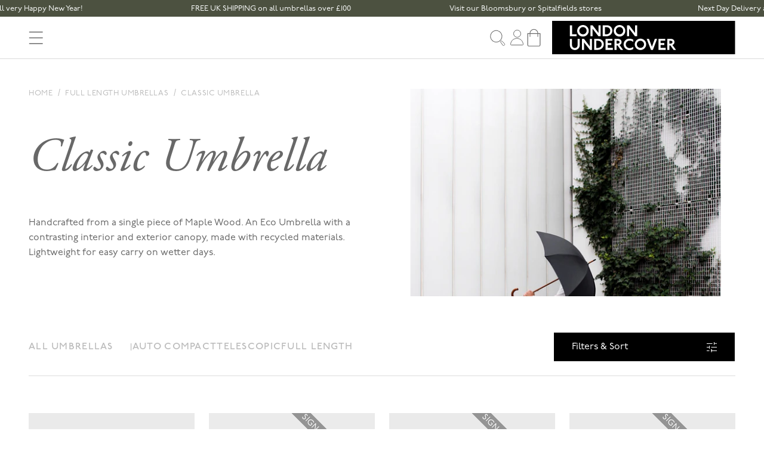

--- FILE ---
content_type: text/html; charset=utf-8
request_url: https://londonundercover.co.uk/collections/classic-umbrella
body_size: 41576
content:
<!doctype html>
<html class="no-js" lang="en">
  <head>
    <meta charset="utf-8">
    <meta http-equiv="X-UA-Compatible" content="IE=edge">
    <meta name="viewport" content="width=device-width,initial-scale=1">
    <meta name="theme-color" content="">
    <link rel="stylesheet" href="https://use.typekit.net/cnj0lug.css">
    
    
      
        <link rel="canonical" href="https://londonundercover.co.uk/collections/classic-umbrella">
      
    

    
<link rel="icon" type="image/png" href="//londonundercover.co.uk/cdn/shop/files/xfavicon-32x32.png.pagespeed.ic.w7dYDMZbFj.webp?crop=center&height=32&v=1708509772&width=32">
      <title>
        Classic Umbrella
 | London Undercover</title>
      
        <meta name="description" content="Handcrafted from a single piece of Maple Wood, shop our Classic Umbrella design today.">
      
    

    

<meta property="og:site_name" content="London Undercover">
<meta property="og:url" content="https://londonundercover.co.uk/collections/classic-umbrella">
<meta property="og:title" content="Classic Umbrella">
<meta property="og:type" content="website">
<meta property="og:description" content="Handcrafted from a single piece of Maple Wood, shop our Classic Umbrella design today."><meta property="og:image" content="http://londonundercover.co.uk/cdn/shop/collections/olvh.jpg?v=1754081773">
  <meta property="og:image:secure_url" content="https://londonundercover.co.uk/cdn/shop/collections/olvh.jpg?v=1754081773">
  <meta property="og:image:width" content="1920">
  <meta property="og:image:height" content="1807"><meta name="twitter:site" content="@LDNUNDERCOVER/"><meta name="twitter:card" content="summary_large_image">
<meta name="twitter:title" content="Classic Umbrella">
<meta name="twitter:description" content="Handcrafted from a single piece of Maple Wood, shop our Classic Umbrella design today.">


    <script src="//londonundercover.co.uk/cdn/shop/t/11/assets/constants.js?v=58251544750838685771764627249" defer="defer"></script>
    <script src="//londonundercover.co.uk/cdn/shop/t/11/assets/pubsub.js?v=158357773527763999511764627249" defer="defer"></script>
    <script src="//londonundercover.co.uk/cdn/shop/t/11/assets/global.js?v=24835912206842023261764627249" defer="defer"></script>
    <script src="//londonundercover.co.uk/cdn/shop/t/11/assets/animations.js?v=88693664871331136111764627249" defer="defer"></script>

    <script>window.performance && window.performance.mark && window.performance.mark('shopify.content_for_header.start');</script><meta id="shopify-digital-wallet" name="shopify-digital-wallet" content="/78372798771/digital_wallets/dialog">
<meta name="shopify-checkout-api-token" content="35cc767b37c78f0047c1939692db58bc">
<link rel="alternate" type="application/atom+xml" title="Feed" href="/collections/classic-umbrella.atom" />
<link rel="alternate" type="application/json+oembed" href="https://londonundercover.co.uk/collections/classic-umbrella.oembed">
<script async="async" src="/checkouts/internal/preloads.js?locale=en-GB"></script>
<link rel="preconnect" href="https://shop.app" crossorigin="anonymous">
<script async="async" src="https://shop.app/checkouts/internal/preloads.js?locale=en-GB&shop_id=78372798771" crossorigin="anonymous"></script>
<script id="apple-pay-shop-capabilities" type="application/json">{"shopId":78372798771,"countryCode":"GB","currencyCode":"GBP","merchantCapabilities":["supports3DS"],"merchantId":"gid:\/\/shopify\/Shop\/78372798771","merchantName":"London Undercover","requiredBillingContactFields":["postalAddress","email","phone"],"requiredShippingContactFields":["postalAddress","email","phone"],"shippingType":"shipping","supportedNetworks":["visa","maestro","masterCard","amex","discover","elo"],"total":{"type":"pending","label":"London Undercover","amount":"1.00"},"shopifyPaymentsEnabled":true,"supportsSubscriptions":true}</script>
<script id="shopify-features" type="application/json">{"accessToken":"35cc767b37c78f0047c1939692db58bc","betas":["rich-media-storefront-analytics"],"domain":"londonundercover.co.uk","predictiveSearch":true,"shopId":78372798771,"locale":"en"}</script>
<script>var Shopify = Shopify || {};
Shopify.shop = "london-undercover.myshopify.com";
Shopify.locale = "en";
Shopify.currency = {"active":"GBP","rate":"1.0"};
Shopify.country = "GB";
Shopify.theme = {"name":"Post Black Friday 25","id":186799849849,"schema_name":"London Undercover","schema_version":"1.0.0","theme_store_id":887,"role":"main"};
Shopify.theme.handle = "null";
Shopify.theme.style = {"id":null,"handle":null};
Shopify.cdnHost = "londonundercover.co.uk/cdn";
Shopify.routes = Shopify.routes || {};
Shopify.routes.root = "/";</script>
<script type="module">!function(o){(o.Shopify=o.Shopify||{}).modules=!0}(window);</script>
<script>!function(o){function n(){var o=[];function n(){o.push(Array.prototype.slice.apply(arguments))}return n.q=o,n}var t=o.Shopify=o.Shopify||{};t.loadFeatures=n(),t.autoloadFeatures=n()}(window);</script>
<script>
  window.ShopifyPay = window.ShopifyPay || {};
  window.ShopifyPay.apiHost = "shop.app\/pay";
  window.ShopifyPay.redirectState = null;
</script>
<script id="shop-js-analytics" type="application/json">{"pageType":"collection"}</script>
<script defer="defer" async type="module" src="//londonundercover.co.uk/cdn/shopifycloud/shop-js/modules/v2/client.init-shop-cart-sync_C5BV16lS.en.esm.js"></script>
<script defer="defer" async type="module" src="//londonundercover.co.uk/cdn/shopifycloud/shop-js/modules/v2/chunk.common_CygWptCX.esm.js"></script>
<script type="module">
  await import("//londonundercover.co.uk/cdn/shopifycloud/shop-js/modules/v2/client.init-shop-cart-sync_C5BV16lS.en.esm.js");
await import("//londonundercover.co.uk/cdn/shopifycloud/shop-js/modules/v2/chunk.common_CygWptCX.esm.js");

  window.Shopify.SignInWithShop?.initShopCartSync?.({"fedCMEnabled":true,"windoidEnabled":true});

</script>
<script>
  window.Shopify = window.Shopify || {};
  if (!window.Shopify.featureAssets) window.Shopify.featureAssets = {};
  window.Shopify.featureAssets['shop-js'] = {"shop-cart-sync":["modules/v2/client.shop-cart-sync_ZFArdW7E.en.esm.js","modules/v2/chunk.common_CygWptCX.esm.js"],"init-fed-cm":["modules/v2/client.init-fed-cm_CmiC4vf6.en.esm.js","modules/v2/chunk.common_CygWptCX.esm.js"],"shop-button":["modules/v2/client.shop-button_tlx5R9nI.en.esm.js","modules/v2/chunk.common_CygWptCX.esm.js"],"shop-cash-offers":["modules/v2/client.shop-cash-offers_DOA2yAJr.en.esm.js","modules/v2/chunk.common_CygWptCX.esm.js","modules/v2/chunk.modal_D71HUcav.esm.js"],"init-windoid":["modules/v2/client.init-windoid_sURxWdc1.en.esm.js","modules/v2/chunk.common_CygWptCX.esm.js"],"shop-toast-manager":["modules/v2/client.shop-toast-manager_ClPi3nE9.en.esm.js","modules/v2/chunk.common_CygWptCX.esm.js"],"init-shop-email-lookup-coordinator":["modules/v2/client.init-shop-email-lookup-coordinator_B8hsDcYM.en.esm.js","modules/v2/chunk.common_CygWptCX.esm.js"],"init-shop-cart-sync":["modules/v2/client.init-shop-cart-sync_C5BV16lS.en.esm.js","modules/v2/chunk.common_CygWptCX.esm.js"],"avatar":["modules/v2/client.avatar_BTnouDA3.en.esm.js"],"pay-button":["modules/v2/client.pay-button_FdsNuTd3.en.esm.js","modules/v2/chunk.common_CygWptCX.esm.js"],"init-customer-accounts":["modules/v2/client.init-customer-accounts_DxDtT_ad.en.esm.js","modules/v2/client.shop-login-button_C5VAVYt1.en.esm.js","modules/v2/chunk.common_CygWptCX.esm.js","modules/v2/chunk.modal_D71HUcav.esm.js"],"init-shop-for-new-customer-accounts":["modules/v2/client.init-shop-for-new-customer-accounts_ChsxoAhi.en.esm.js","modules/v2/client.shop-login-button_C5VAVYt1.en.esm.js","modules/v2/chunk.common_CygWptCX.esm.js","modules/v2/chunk.modal_D71HUcav.esm.js"],"shop-login-button":["modules/v2/client.shop-login-button_C5VAVYt1.en.esm.js","modules/v2/chunk.common_CygWptCX.esm.js","modules/v2/chunk.modal_D71HUcav.esm.js"],"init-customer-accounts-sign-up":["modules/v2/client.init-customer-accounts-sign-up_CPSyQ0Tj.en.esm.js","modules/v2/client.shop-login-button_C5VAVYt1.en.esm.js","modules/v2/chunk.common_CygWptCX.esm.js","modules/v2/chunk.modal_D71HUcav.esm.js"],"shop-follow-button":["modules/v2/client.shop-follow-button_Cva4Ekp9.en.esm.js","modules/v2/chunk.common_CygWptCX.esm.js","modules/v2/chunk.modal_D71HUcav.esm.js"],"checkout-modal":["modules/v2/client.checkout-modal_BPM8l0SH.en.esm.js","modules/v2/chunk.common_CygWptCX.esm.js","modules/v2/chunk.modal_D71HUcav.esm.js"],"lead-capture":["modules/v2/client.lead-capture_Bi8yE_yS.en.esm.js","modules/v2/chunk.common_CygWptCX.esm.js","modules/v2/chunk.modal_D71HUcav.esm.js"],"shop-login":["modules/v2/client.shop-login_D6lNrXab.en.esm.js","modules/v2/chunk.common_CygWptCX.esm.js","modules/v2/chunk.modal_D71HUcav.esm.js"],"payment-terms":["modules/v2/client.payment-terms_CZxnsJam.en.esm.js","modules/v2/chunk.common_CygWptCX.esm.js","modules/v2/chunk.modal_D71HUcav.esm.js"]};
</script>
<script>(function() {
  var isLoaded = false;
  function asyncLoad() {
    if (isLoaded) return;
    isLoaded = true;
    var urls = ["https:\/\/api-eu1.hubapi.com\/scriptloader\/v1\/146513081.js?shop=london-undercover.myshopify.com","https:\/\/customer-first-focus.b-cdn.net\/cffOrderifyLoader_min.js?shop=london-undercover.myshopify.com"];
    for (var i = 0; i < urls.length; i++) {
      var s = document.createElement('script');
      s.type = 'text/javascript';
      s.async = true;
      s.src = urls[i];
      var x = document.getElementsByTagName('script')[0];
      x.parentNode.insertBefore(s, x);
    }
  };
  if(window.attachEvent) {
    window.attachEvent('onload', asyncLoad);
  } else {
    window.addEventListener('load', asyncLoad, false);
  }
})();</script>
<script id="__st">var __st={"a":78372798771,"offset":0,"reqid":"64bbadbc-4a35-479b-900d-3c928aac8f58-1768734280","pageurl":"londonundercover.co.uk\/collections\/classic-umbrella","u":"3e73d2ebc382","p":"collection","rtyp":"collection","rid":668503802233};</script>
<script>window.ShopifyPaypalV4VisibilityTracking = true;</script>
<script id="captcha-bootstrap">!function(){'use strict';const t='contact',e='account',n='new_comment',o=[[t,t],['blogs',n],['comments',n],[t,'customer']],c=[[e,'customer_login'],[e,'guest_login'],[e,'recover_customer_password'],[e,'create_customer']],r=t=>t.map((([t,e])=>`form[action*='/${t}']:not([data-nocaptcha='true']) input[name='form_type'][value='${e}']`)).join(','),a=t=>()=>t?[...document.querySelectorAll(t)].map((t=>t.form)):[];function s(){const t=[...o],e=r(t);return a(e)}const i='password',u='form_key',d=['recaptcha-v3-token','g-recaptcha-response','h-captcha-response',i],f=()=>{try{return window.sessionStorage}catch{return}},m='__shopify_v',_=t=>t.elements[u];function p(t,e,n=!1){try{const o=window.sessionStorage,c=JSON.parse(o.getItem(e)),{data:r}=function(t){const{data:e,action:n}=t;return t[m]||n?{data:e,action:n}:{data:t,action:n}}(c);for(const[e,n]of Object.entries(r))t.elements[e]&&(t.elements[e].value=n);n&&o.removeItem(e)}catch(o){console.error('form repopulation failed',{error:o})}}const l='form_type',E='cptcha';function T(t){t.dataset[E]=!0}const w=window,h=w.document,L='Shopify',v='ce_forms',y='captcha';let A=!1;((t,e)=>{const n=(g='f06e6c50-85a8-45c8-87d0-21a2b65856fe',I='https://cdn.shopify.com/shopifycloud/storefront-forms-hcaptcha/ce_storefront_forms_captcha_hcaptcha.v1.5.2.iife.js',D={infoText:'Protected by hCaptcha',privacyText:'Privacy',termsText:'Terms'},(t,e,n)=>{const o=w[L][v],c=o.bindForm;if(c)return c(t,g,e,D).then(n);var r;o.q.push([[t,g,e,D],n]),r=I,A||(h.body.append(Object.assign(h.createElement('script'),{id:'captcha-provider',async:!0,src:r})),A=!0)});var g,I,D;w[L]=w[L]||{},w[L][v]=w[L][v]||{},w[L][v].q=[],w[L][y]=w[L][y]||{},w[L][y].protect=function(t,e){n(t,void 0,e),T(t)},Object.freeze(w[L][y]),function(t,e,n,w,h,L){const[v,y,A,g]=function(t,e,n){const i=e?o:[],u=t?c:[],d=[...i,...u],f=r(d),m=r(i),_=r(d.filter((([t,e])=>n.includes(e))));return[a(f),a(m),a(_),s()]}(w,h,L),I=t=>{const e=t.target;return e instanceof HTMLFormElement?e:e&&e.form},D=t=>v().includes(t);t.addEventListener('submit',(t=>{const e=I(t);if(!e)return;const n=D(e)&&!e.dataset.hcaptchaBound&&!e.dataset.recaptchaBound,o=_(e),c=g().includes(e)&&(!o||!o.value);(n||c)&&t.preventDefault(),c&&!n&&(function(t){try{if(!f())return;!function(t){const e=f();if(!e)return;const n=_(t);if(!n)return;const o=n.value;o&&e.removeItem(o)}(t);const e=Array.from(Array(32),(()=>Math.random().toString(36)[2])).join('');!function(t,e){_(t)||t.append(Object.assign(document.createElement('input'),{type:'hidden',name:u})),t.elements[u].value=e}(t,e),function(t,e){const n=f();if(!n)return;const o=[...t.querySelectorAll(`input[type='${i}']`)].map((({name:t})=>t)),c=[...d,...o],r={};for(const[a,s]of new FormData(t).entries())c.includes(a)||(r[a]=s);n.setItem(e,JSON.stringify({[m]:1,action:t.action,data:r}))}(t,e)}catch(e){console.error('failed to persist form',e)}}(e),e.submit())}));const S=(t,e)=>{t&&!t.dataset[E]&&(n(t,e.some((e=>e===t))),T(t))};for(const o of['focusin','change'])t.addEventListener(o,(t=>{const e=I(t);D(e)&&S(e,y())}));const B=e.get('form_key'),M=e.get(l),P=B&&M;t.addEventListener('DOMContentLoaded',(()=>{const t=y();if(P)for(const e of t)e.elements[l].value===M&&p(e,B);[...new Set([...A(),...v().filter((t=>'true'===t.dataset.shopifyCaptcha))])].forEach((e=>S(e,t)))}))}(h,new URLSearchParams(w.location.search),n,t,e,['guest_login'])})(!1,!0)}();</script>
<script integrity="sha256-4kQ18oKyAcykRKYeNunJcIwy7WH5gtpwJnB7kiuLZ1E=" data-source-attribution="shopify.loadfeatures" defer="defer" src="//londonundercover.co.uk/cdn/shopifycloud/storefront/assets/storefront/load_feature-a0a9edcb.js" crossorigin="anonymous"></script>
<script crossorigin="anonymous" defer="defer" src="//londonundercover.co.uk/cdn/shopifycloud/storefront/assets/shopify_pay/storefront-65b4c6d7.js?v=20250812"></script>
<script data-source-attribution="shopify.dynamic_checkout.dynamic.init">var Shopify=Shopify||{};Shopify.PaymentButton=Shopify.PaymentButton||{isStorefrontPortableWallets:!0,init:function(){window.Shopify.PaymentButton.init=function(){};var t=document.createElement("script");t.src="https://londonundercover.co.uk/cdn/shopifycloud/portable-wallets/latest/portable-wallets.en.js",t.type="module",document.head.appendChild(t)}};
</script>
<script data-source-attribution="shopify.dynamic_checkout.buyer_consent">
  function portableWalletsHideBuyerConsent(e){var t=document.getElementById("shopify-buyer-consent"),n=document.getElementById("shopify-subscription-policy-button");t&&n&&(t.classList.add("hidden"),t.setAttribute("aria-hidden","true"),n.removeEventListener("click",e))}function portableWalletsShowBuyerConsent(e){var t=document.getElementById("shopify-buyer-consent"),n=document.getElementById("shopify-subscription-policy-button");t&&n&&(t.classList.remove("hidden"),t.removeAttribute("aria-hidden"),n.addEventListener("click",e))}window.Shopify?.PaymentButton&&(window.Shopify.PaymentButton.hideBuyerConsent=portableWalletsHideBuyerConsent,window.Shopify.PaymentButton.showBuyerConsent=portableWalletsShowBuyerConsent);
</script>
<script data-source-attribution="shopify.dynamic_checkout.cart.bootstrap">document.addEventListener("DOMContentLoaded",(function(){function t(){return document.querySelector("shopify-accelerated-checkout-cart, shopify-accelerated-checkout")}if(t())Shopify.PaymentButton.init();else{new MutationObserver((function(e,n){t()&&(Shopify.PaymentButton.init(),n.disconnect())})).observe(document.body,{childList:!0,subtree:!0})}}));
</script>
<script id='scb4127' type='text/javascript' async='' src='https://londonundercover.co.uk/cdn/shopifycloud/privacy-banner/storefront-banner.js'></script><link id="shopify-accelerated-checkout-styles" rel="stylesheet" media="screen" href="https://londonundercover.co.uk/cdn/shopifycloud/portable-wallets/latest/accelerated-checkout-backwards-compat.css" crossorigin="anonymous">
<style id="shopify-accelerated-checkout-cart">
        #shopify-buyer-consent {
  margin-top: 1em;
  display: inline-block;
  width: 100%;
}

#shopify-buyer-consent.hidden {
  display: none;
}

#shopify-subscription-policy-button {
  background: none;
  border: none;
  padding: 0;
  text-decoration: underline;
  font-size: inherit;
  cursor: pointer;
}

#shopify-subscription-policy-button::before {
  box-shadow: none;
}

      </style>
<script id="sections-script" data-sections="header" defer="defer" src="//londonundercover.co.uk/cdn/shop/t/11/compiled_assets/scripts.js?20545"></script>
<script>window.performance && window.performance.mark && window.performance.mark('shopify.content_for_header.end');</script>

    <link href="//londonundercover.co.uk/cdn/shop/t/11/assets/base.css?v=131099695753588462081764841412" rel="stylesheet" type="text/css" media="all" />
<link href="//londonundercover.co.uk/cdn/shop/t/11/assets/component-localization-form.css?v=127216674328594250331764627249" rel="stylesheet" type="text/css" media="all" />
      <script src="//londonundercover.co.uk/cdn/shop/t/11/assets/localization-form.js?v=161644695336821385561764627249" defer="defer"></script><link
        rel="stylesheet"
        href="//londonundercover.co.uk/cdn/shop/t/11/assets/component-predictive-search.css?v=70385780290365457491764627249"
        media="print"
        onload="this.media='all'"
      ><script>
      document.documentElement.className = document.documentElement.className.replace('no-js', 'js');
      if (Shopify.designMode) {
        document.documentElement.classList.add('shopify-design-mode');
      }
    </script>

    <script src="//londonundercover.co.uk/cdn/shop/t/11/assets/bundle.js?v=123934127148350019431764627249" defer="defer"></script>
  <!-- BEGIN app block: shopify://apps/powerful-form-builder/blocks/app-embed/e4bcb1eb-35b2-42e6-bc37-bfe0e1542c9d --><script type="text/javascript" hs-ignore data-cookieconsent="ignore">
  var Globo = Globo || {};
  var globoFormbuilderRecaptchaInit = function(){};
  var globoFormbuilderHcaptchaInit = function(){};
  window.Globo.FormBuilder = window.Globo.FormBuilder || {};
  window.Globo.FormBuilder.shop = {"configuration":{"money_format":"£{{amount}}"},"pricing":{"features":{"bulkOrderForm":true,"cartForm":true,"fileUpload":30,"removeCopyright":true,"restrictedEmailDomains":false,"metrics":true}},"settings":{"copyright":"Powered by <a href=\"https://globosoftware.net\" target=\"_blank\">Globo</a> <a href=\"https://apps.shopify.com/form-builder-contact-form\" target=\"_blank\">Form</a>","hideWaterMark":false,"reCaptcha":{"recaptchaType":"v2","siteKey":false,"languageCode":"en"},"hCaptcha":{"siteKey":false},"scrollTop":false,"customCssCode":"","customCssEnabled":false,"additionalColumns":[]},"encryption_form_id":1,"url":"https://app.powerfulform.com/","CDN_URL":"https://dxo9oalx9qc1s.cloudfront.net"};

  if(window.Globo.FormBuilder.shop.settings.customCssEnabled && window.Globo.FormBuilder.shop.settings.customCssCode){
    const customStyle = document.createElement('style');
    customStyle.type = 'text/css';
    customStyle.innerHTML = window.Globo.FormBuilder.shop.settings.customCssCode;
    document.head.appendChild(customStyle);
  }

  window.Globo.FormBuilder.forms = [];
    
      
      
      
      window.Globo.FormBuilder.forms[102010] = {"102010":{"elements":[{"id":"group-1","type":"group","label":"Page 1","description":"","elements":[{"id":"text-1","type":"text","label":{"en":"Name","vi":"Your Name"},"placeholder":{"en":"Name","vi":"Your Name"},"description":null,"hideLabel":false,"required":true,"columnWidth":50},{"id":"email","type":"email","label":"Email","placeholder":"Email","description":null,"hideLabel":false,"required":true,"columnWidth":50,"conditionalField":false,"displayType":"show","displayRules":[{"field":"","relation":"equal","condition":""}]},{"id":"select-1","type":"select","label":{"en":"Enquiry type"},"placeholder":"Please select","options":[{"label":{"en":"Online order"},"value":"Online order"},{"label":{"en":"Product query"},"value":"Product query"},{"label":{"en":"Press"},"value":"Press","description":"Option 3"},{"label":{"en":"Wholesale"},"value":"Wholesale","description":"Option 4"},{"label":{"en":"Bespoke projects"},"value":"Bespoke projects","description":"Option 5"}],"defaultOption":"","description":"","hideLabel":false,"keepPositionLabel":false,"columnWidth":100,"displayType":"show","displayDisjunctive":false,"conditionalField":false,"required":true},{"id":"text-2","type":"text","label":{"en":"Subject"},"placeholder":"","description":"","limitCharacters":false,"characters":100,"hideLabel":false,"keepPositionLabel":false,"columnWidth":100,"displayType":"show","displayDisjunctive":false,"conditionalField":false,"required":true},{"id":"textarea","type":"textarea","label":"Message","placeholder":"Message","description":null,"hideLabel":false,"required":true,"columnWidth":100,"conditionalField":false}]}],"errorMessage":{"required":"{{ label | capitalize }} is required","minSelections":"Please choose at least {{ min_selections }} options","maxSelections":"Please choose at maximum of {{ max_selections }} options","exactlySelections":"Please choose exactly {{ exact_selections }} options","minProductSelections":"Please choose at least {{ min_selections }} products","maxProductSelections":"Please choose a maximum of {{ max_selections }} products","minProductQuantities":"Please choose a quantity of at least {{ min_quantities }} products","maxProductQuantities":"Please choose a quantity of no more than {{ max_quantities }} products","minEachProductQuantities":"Choose quantity of product {{product_name}} of at least {{min_quantities}}","maxEachProductQuantities":"Choose quantity of product {{product_name}} of at most {{max_quantities}}","invalid":"Invalid","invalidName":"Invalid name","invalidEmail":"Email address is invalid","restrictedEmailDomain":"This email domain is restricted","invalidURL":"Invalid url","invalidPhone":"Invalid phone","invalidNumber":"Invalid number","invalidPassword":"Invalid password","confirmPasswordNotMatch":"Confirmed password doesn't match","customerAlreadyExists":"Customer already exists","keyAlreadyExists":"Data already exists","fileSizeLimit":"File size limit","fileNotAllowed":"File not allowed","requiredCaptcha":"Required captcha","requiredProducts":"Please select product","limitQuantity":"The number of products left in stock has been exceeded","shopifyInvalidPhone":"phone - Enter a valid phone number to use this delivery method","shopifyPhoneHasAlready":"phone - Phone has already been taken","shopifyInvalidProvice":"addresses.province - is not valid","otherError":"Something went wrong, please try again","limitNumberOfSubmissions":"Form submission limit reached"},"appearance":{"layout":"default","width":600,"style":"flat","mainColor":"rgba(46,78,73,1)","floatingIcon":"\u003csvg aria-hidden=\"true\" focusable=\"false\" data-prefix=\"far\" data-icon=\"envelope\" class=\"svg-inline--fa fa-envelope fa-w-16\" role=\"img\" xmlns=\"http:\/\/www.w3.org\/2000\/svg\" viewBox=\"0 0 512 512\"\u003e\u003cpath fill=\"currentColor\" d=\"M464 64H48C21.49 64 0 85.49 0 112v288c0 26.51 21.49 48 48 48h416c26.51 0 48-21.49 48-48V112c0-26.51-21.49-48-48-48zm0 48v40.805c-22.422 18.259-58.168 46.651-134.587 106.49-16.841 13.247-50.201 45.072-73.413 44.701-23.208.375-56.579-31.459-73.413-44.701C106.18 199.465 70.425 171.067 48 152.805V112h416zM48 400V214.398c22.914 18.251 55.409 43.862 104.938 82.646 21.857 17.205 60.134 55.186 103.062 54.955 42.717.231 80.509-37.199 103.053-54.947 49.528-38.783 82.032-64.401 104.947-82.653V400H48z\"\u003e\u003c\/path\u003e\u003c\/svg\u003e","floatingText":null,"displayOnAllPage":false,"formType":"normalForm","background":"color","backgroundColor":"#fff","descriptionColor":"#6c757d","headingColor":"#000","labelColor":"#1c1c1c","optionColor":"#000","paragraphBackground":"#fff","paragraphColor":"#000","theme_design":false,"font":{"family":"Almarai","variant":"regular"},"colorScheme":{"solidButton":{"red":49,"green":69,"blue":0,"alpha":1},"solidButtonLabel":{"red":255,"green":255,"blue":255},"text":{"red":28,"green":28,"blue":28},"outlineButton":{"red":49,"green":69,"blue":0},"background":{"red":255,"green":255,"blue":255}},"popup_trigger":{"after_scrolling":false,"after_timer":false,"on_exit_intent":false}},"afterSubmit":{"action":"clearForm","title":{"en":"Thank you for getting in touch!"},"message":{"en":"\u003cp\u003eCustomer Support will review your request and respond as soon as possible, usually within 24 hours \u003cem\u003e[Mon-Friday | Working Hours].\u003c\/em\u003e\u003c\/p\u003e"},"redirectUrl":null},"footer":{"description":null,"previousText":"Previous","nextText":"Next","submitText":{"en":"Send"},"submitFullWidth":false,"submitAlignment":"left"},"header":{"active":false,"title":{"en":""},"description":{"en":"\u003cp\u003e\u003cbr\u003e\u003c\/p\u003e"},"headerAlignment":"center"},"isStepByStepForm":true,"publish":{"requiredLogin":false,"requiredLoginMessage":"Please \u003ca href='\/account\/login' title='login'\u003elogin\u003c\/a\u003e to continue"},"reCaptcha":{"enable":false},"html":"\n\u003cdiv class=\"globo-form default-form globo-form-id-102010 \" data-locale=\"en\" \u003e\n\n\u003cstyle\u003e\n\n\n    \n        \n        @import url('https:\/\/fonts.googleapis.com\/css?family=Almarai:ital,wght@0,400');\n    \n\n    :root .globo-form-app[data-id=\"102010\"]{\n        \n        --gfb-color-solidButton: 49,69,0;\n        --gfb-color-solidButtonColor: rgb(var(--gfb-color-solidButton));\n        --gfb-color-solidButtonLabel: 255,255,255;\n        --gfb-color-solidButtonLabelColor: rgb(var(--gfb-color-solidButtonLabel));\n        --gfb-color-text: 28,28,28;\n        --gfb-color-textColor: rgb(var(--gfb-color-text));\n        --gfb-color-outlineButton: 49,69,0;\n        --gfb-color-outlineButtonColor: rgb(var(--gfb-color-outlineButton));\n        --gfb-color-background: 255,255,255;\n        --gfb-color-backgroundColor: rgb(var(--gfb-color-background));\n        \n        --gfb-main-color: rgba(46,78,73,1);\n        --gfb-primary-color: var(--gfb-color-solidButtonColor, var(--gfb-main-color));\n        --gfb-primary-text-color: var(--gfb-color-solidButtonLabelColor, #FFF);\n        --gfb-form-width: 600px;\n        --gfb-font-family: inherit;\n        --gfb-font-style: inherit;\n        --gfb--image: 40%;\n        --gfb-image-ratio-draft: var(--gfb--image);\n        --gfb-image-ratio: var(--gfb-image-ratio-draft);\n        \n        \n        --gfb-font-family: \"Almarai\";\n        --gfb-font-weight: normal;\n        --gfb-font-style: normal;\n        \n        --gfb-bg-temp-color: #FFF;\n        --gfb-bg-position: ;\n        \n            --gfb-bg-temp-color: #fff;\n        \n        --gfb-bg-color: var(--gfb-color-backgroundColor, var(--gfb-bg-temp-color));\n        \n    }\n    \n.globo-form-id-102010 .globo-form-app{\n    max-width: 600px;\n    width: -webkit-fill-available;\n    \n    background-color: var(--gfb-bg-color);\n    \n    \n}\n\n.globo-form-id-102010 .globo-form-app .globo-heading{\n    color: var(--gfb-color-textColor, #000)\n}\n\n\n.globo-form-id-102010 .globo-form-app .header {\n    text-align:center;\n}\n\n\n.globo-form-id-102010 .globo-form-app .globo-description,\n.globo-form-id-102010 .globo-form-app .header .globo-description{\n    --gfb-color-description: rgba(var(--gfb-color-text), 0.8);\n    color: var(--gfb-color-description, #6c757d);\n}\n.globo-form-id-102010 .globo-form-app .globo-label,\n.globo-form-id-102010 .globo-form-app .globo-form-control label.globo-label,\n.globo-form-id-102010 .globo-form-app .globo-form-control label.globo-label span.label-content{\n    color: var(--gfb-color-textColor, #1c1c1c);\n    text-align: left;\n}\n.globo-form-id-102010 .globo-form-app .globo-label.globo-position-label{\n    height: 20px !important;\n}\n.globo-form-id-102010 .globo-form-app .globo-form-control .help-text.globo-description,\n.globo-form-id-102010 .globo-form-app .globo-form-control span.globo-description{\n    --gfb-color-description: rgba(var(--gfb-color-text), 0.8);\n    color: var(--gfb-color-description, #6c757d);\n}\n.globo-form-id-102010 .globo-form-app .globo-form-control .checkbox-wrapper .globo-option,\n.globo-form-id-102010 .globo-form-app .globo-form-control .radio-wrapper .globo-option\n{\n    color: var(--gfb-color-textColor, #1c1c1c);\n}\n.globo-form-id-102010 .globo-form-app .footer,\n.globo-form-id-102010 .globo-form-app .gfb__footer{\n    text-align:left;\n}\n.globo-form-id-102010 .globo-form-app .footer button,\n.globo-form-id-102010 .globo-form-app .gfb__footer button{\n    border:1px solid var(--gfb-primary-color);\n    \n}\n.globo-form-id-102010 .globo-form-app .footer button.submit,\n.globo-form-id-102010 .globo-form-app .gfb__footer button.submit\n.globo-form-id-102010 .globo-form-app .footer button.checkout,\n.globo-form-id-102010 .globo-form-app .gfb__footer button.checkout,\n.globo-form-id-102010 .globo-form-app .footer button.action.loading .spinner,\n.globo-form-id-102010 .globo-form-app .gfb__footer button.action.loading .spinner{\n    background-color: var(--gfb-primary-color);\n    color : #ffffff;\n}\n.globo-form-id-102010 .globo-form-app .globo-form-control .star-rating\u003efieldset:not(:checked)\u003elabel:before {\n    content: url('data:image\/svg+xml; utf8, \u003csvg aria-hidden=\"true\" focusable=\"false\" data-prefix=\"far\" data-icon=\"star\" class=\"svg-inline--fa fa-star fa-w-18\" role=\"img\" xmlns=\"http:\/\/www.w3.org\/2000\/svg\" viewBox=\"0 0 576 512\"\u003e\u003cpath fill=\"rgba(46,78,73,1)\" d=\"M528.1 171.5L382 150.2 316.7 17.8c-11.7-23.6-45.6-23.9-57.4 0L194 150.2 47.9 171.5c-26.2 3.8-36.7 36.1-17.7 54.6l105.7 103-25 145.5c-4.5 26.3 23.2 46 46.4 33.7L288 439.6l130.7 68.7c23.2 12.2 50.9-7.4 46.4-33.7l-25-145.5 105.7-103c19-18.5 8.5-50.8-17.7-54.6zM388.6 312.3l23.7 138.4L288 385.4l-124.3 65.3 23.7-138.4-100.6-98 139-20.2 62.2-126 62.2 126 139 20.2-100.6 98z\"\u003e\u003c\/path\u003e\u003c\/svg\u003e');\n}\n.globo-form-id-102010 .globo-form-app .globo-form-control .star-rating\u003efieldset\u003einput:checked ~ label:before {\n    content: url('data:image\/svg+xml; utf8, \u003csvg aria-hidden=\"true\" focusable=\"false\" data-prefix=\"fas\" data-icon=\"star\" class=\"svg-inline--fa fa-star fa-w-18\" role=\"img\" xmlns=\"http:\/\/www.w3.org\/2000\/svg\" viewBox=\"0 0 576 512\"\u003e\u003cpath fill=\"rgba(46,78,73,1)\" d=\"M259.3 17.8L194 150.2 47.9 171.5c-26.2 3.8-36.7 36.1-17.7 54.6l105.7 103-25 145.5c-4.5 26.3 23.2 46 46.4 33.7L288 439.6l130.7 68.7c23.2 12.2 50.9-7.4 46.4-33.7l-25-145.5 105.7-103c19-18.5 8.5-50.8-17.7-54.6L382 150.2 316.7 17.8c-11.7-23.6-45.6-23.9-57.4 0z\"\u003e\u003c\/path\u003e\u003c\/svg\u003e');\n}\n.globo-form-id-102010 .globo-form-app .globo-form-control .star-rating\u003efieldset:not(:checked)\u003elabel:hover:before,\n.globo-form-id-102010 .globo-form-app .globo-form-control .star-rating\u003efieldset:not(:checked)\u003elabel:hover ~ label:before{\n    content : url('data:image\/svg+xml; utf8, \u003csvg aria-hidden=\"true\" focusable=\"false\" data-prefix=\"fas\" data-icon=\"star\" class=\"svg-inline--fa fa-star fa-w-18\" role=\"img\" xmlns=\"http:\/\/www.w3.org\/2000\/svg\" viewBox=\"0 0 576 512\"\u003e\u003cpath fill=\"rgba(46,78,73,1)\" d=\"M259.3 17.8L194 150.2 47.9 171.5c-26.2 3.8-36.7 36.1-17.7 54.6l105.7 103-25 145.5c-4.5 26.3 23.2 46 46.4 33.7L288 439.6l130.7 68.7c23.2 12.2 50.9-7.4 46.4-33.7l-25-145.5 105.7-103c19-18.5 8.5-50.8-17.7-54.6L382 150.2 316.7 17.8c-11.7-23.6-45.6-23.9-57.4 0z\"\u003e\u003c\/path\u003e\u003c\/svg\u003e')\n}\n.globo-form-id-102010 .globo-form-app .globo-form-control .checkbox-wrapper .checkbox-input:checked ~ .checkbox-label:before {\n    border-color: var(--gfb-primary-color);\n    box-shadow: 0 4px 6px rgba(50,50,93,0.11), 0 1px 3px rgba(0,0,0,0.08);\n    background-color: var(--gfb-primary-color);\n}\n.globo-form-id-102010 .globo-form-app .step.-completed .step__number,\n.globo-form-id-102010 .globo-form-app .line.-progress,\n.globo-form-id-102010 .globo-form-app .line.-start{\n    background-color: var(--gfb-primary-color);\n}\n.globo-form-id-102010 .globo-form-app .checkmark__check,\n.globo-form-id-102010 .globo-form-app .checkmark__circle{\n    stroke: var(--gfb-primary-color);\n}\n.globo-form-id-102010 .floating-button{\n    background-color: var(--gfb-primary-color);\n}\n.globo-form-id-102010 .globo-form-app .globo-form-control .checkbox-wrapper .checkbox-input ~ .checkbox-label:before,\n.globo-form-app .globo-form-control .radio-wrapper .radio-input ~ .radio-label:after{\n    border-color : var(--gfb-primary-color);\n}\n.globo-form-id-102010 .flatpickr-day.selected, \n.globo-form-id-102010 .flatpickr-day.startRange, \n.globo-form-id-102010 .flatpickr-day.endRange, \n.globo-form-id-102010 .flatpickr-day.selected.inRange, \n.globo-form-id-102010 .flatpickr-day.startRange.inRange, \n.globo-form-id-102010 .flatpickr-day.endRange.inRange, \n.globo-form-id-102010 .flatpickr-day.selected:focus, \n.globo-form-id-102010 .flatpickr-day.startRange:focus, \n.globo-form-id-102010 .flatpickr-day.endRange:focus, \n.globo-form-id-102010 .flatpickr-day.selected:hover, \n.globo-form-id-102010 .flatpickr-day.startRange:hover, \n.globo-form-id-102010 .flatpickr-day.endRange:hover, \n.globo-form-id-102010 .flatpickr-day.selected.prevMonthDay, \n.globo-form-id-102010 .flatpickr-day.startRange.prevMonthDay, \n.globo-form-id-102010 .flatpickr-day.endRange.prevMonthDay, \n.globo-form-id-102010 .flatpickr-day.selected.nextMonthDay, \n.globo-form-id-102010 .flatpickr-day.startRange.nextMonthDay, \n.globo-form-id-102010 .flatpickr-day.endRange.nextMonthDay {\n    background: var(--gfb-primary-color);\n    border-color: var(--gfb-primary-color);\n}\n.globo-form-id-102010 .globo-paragraph {\n    background: #fff;\n    color: var(--gfb-color-textColor, #000);\n    width: 100%!important;\n}\n\n[dir=\"rtl\"] .globo-form-app .header .title,\n[dir=\"rtl\"] .globo-form-app .header .description,\n[dir=\"rtl\"] .globo-form-id-102010 .globo-form-app .globo-heading,\n[dir=\"rtl\"] .globo-form-id-102010 .globo-form-app .globo-label,\n[dir=\"rtl\"] .globo-form-id-102010 .globo-form-app .globo-form-control label.globo-label,\n[dir=\"rtl\"] .globo-form-id-102010 .globo-form-app .globo-form-control label.globo-label span.label-content{\n    text-align: right;\n}\n\n[dir=\"rtl\"] .globo-form-app .line {\n    left: unset;\n    right: 50%;\n}\n\n[dir=\"rtl\"] .globo-form-id-102010 .globo-form-app .line.-start {\n    left: unset;    \n    right: 0%;\n}\n\n\u003c\/style\u003e\n\n\n\n\n\u003cdiv class=\"globo-form-app default-layout gfb-style-flat  gfb-font-size-medium\" data-id=102010\u003e\n    \n    \u003cdiv class=\"header dismiss hidden\" onclick=\"Globo.FormBuilder.closeModalForm(this)\"\u003e\n        \u003csvg width=20 height=20 viewBox=\"0 0 20 20\" class=\"\" focusable=\"false\" aria-hidden=\"true\"\u003e\u003cpath d=\"M11.414 10l4.293-4.293a.999.999 0 1 0-1.414-1.414L10 8.586 5.707 4.293a.999.999 0 1 0-1.414 1.414L8.586 10l-4.293 4.293a.999.999 0 1 0 1.414 1.414L10 11.414l4.293 4.293a.997.997 0 0 0 1.414 0 .999.999 0 0 0 0-1.414L11.414 10z\" fill-rule=\"evenodd\"\u003e\u003c\/path\u003e\u003c\/svg\u003e\n    \u003c\/div\u003e\n    \u003cform class=\"g-container\" novalidate action=\"https:\/\/app.powerfulform.com\/api\/front\/form\/102010\/send\" method=\"POST\" enctype=\"multipart\/form-data\" data-id=102010\u003e\n        \n            \n        \n        \n            \u003cdiv class=\"globo-formbuilder-wizard\" data-id=102010\u003e\n                \u003cdiv class=\"wizard__content\"\u003e\n                    \u003cheader class=\"wizard__header\"\u003e\n                        \u003cdiv class=\"wizard__steps\"\u003e\n                        \u003cnav class=\"steps hidden\"\u003e\n                            \n                            \n                                \n                            \n                            \n                                \n                                    \n                                    \n                                    \n                                    \n                                    \u003cdiv class=\"step last \" data-element-id=\"group-1\"  data-step=\"0\" \u003e\n                                        \u003cdiv class=\"step__content\"\u003e\n                                            \u003cp class=\"step__number\"\u003e\u003c\/p\u003e\n                                            \u003csvg class=\"checkmark\" xmlns=\"http:\/\/www.w3.org\/2000\/svg\" width=52 height=52 viewBox=\"0 0 52 52\"\u003e\n                                                \u003ccircle class=\"checkmark__circle\" cx=\"26\" cy=\"26\" r=\"25\" fill=\"none\"\/\u003e\n                                                \u003cpath class=\"checkmark__check\" fill=\"none\" d=\"M14.1 27.2l7.1 7.2 16.7-16.8\"\/\u003e\n                                            \u003c\/svg\u003e\n                                            \u003cdiv class=\"lines\"\u003e\n                                                \n                                                    \u003cdiv class=\"line -start\"\u003e\u003c\/div\u003e\n                                                \n                                                \u003cdiv class=\"line -background\"\u003e\n                                                \u003c\/div\u003e\n                                                \u003cdiv class=\"line -progress\"\u003e\n                                                \u003c\/div\u003e\n                                            \u003c\/div\u003e  \n                                        \u003c\/div\u003e\n                                    \u003c\/div\u003e\n                                \n                            \n                        \u003c\/nav\u003e\n                        \u003c\/div\u003e\n                    \u003c\/header\u003e\n                    \u003cdiv class=\"panels\"\u003e\n                        \n                            \n                            \n                            \n                            \n                                \u003cdiv class=\"panel \" data-element-id=\"group-1\" data-id=102010  data-step=\"0\" style=\"padding-top:0\"\u003e\n                                    \n                                            \n                                                \n                                                    \n\n\n\n\n\n\n\n\n\n\n\n\n\n\n\n\n    \n\n\n\n\n\n\n\n\n\n\n\u003cdiv class=\"globo-form-control layout-2-column \"  data-type='text' data-element-id='text-1'\u003e\n    \n    \n\n\n    \n        \n\u003clabel for=\"102010-text-1\" class=\"flat-label globo-label gfb__label-v2 \" data-label=\"Name\"\u003e\n    \u003cspan class=\"label-content\" data-label=\"Name\"\u003eName\u003c\/span\u003e\n    \n        \u003cspan class=\"text-danger text-smaller\"\u003e *\u003c\/span\u003e\n    \n\u003c\/label\u003e\n\n    \n\n    \u003cdiv class=\"globo-form-input\"\u003e\n        \n        \n        \u003cinput type=\"text\"  data-type=\"text\" class=\"flat-input\" id=\"102010-text-1\" name=\"text-1\" placeholder=\"Name\" presence  \u003e\n    \u003c\/div\u003e\n    \n        \u003csmall class=\"help-text globo-description\"\u003e\u003c\/small\u003e\n    \n    \u003csmall class=\"messages\" id=\"102010-text-1-error\"\u003e\u003c\/small\u003e\n\u003c\/div\u003e\n\n\n\n\n                                                \n                                            \n                                                \n                                                    \n\n\n\n\n\n\n\n\n\n\n\n\n\n\n\n\n    \n\n\n\n\n\n\n\n\n\n\n\u003cdiv class=\"globo-form-control layout-2-column \"  data-type='email' data-element-id='email'\u003e\n    \n    \n\n\n    \n        \n\u003clabel for=\"102010-email\" class=\"flat-label globo-label gfb__label-v2 \" data-label=\"Email\"\u003e\n    \u003cspan class=\"label-content\" data-label=\"Email\"\u003eEmail\u003c\/span\u003e\n    \n        \u003cspan class=\"text-danger text-smaller\"\u003e *\u003c\/span\u003e\n    \n\u003c\/label\u003e\n\n    \n\n    \u003cdiv class=\"globo-form-input\"\u003e\n        \n        \n        \u003cinput type=\"text\"  data-type=\"email\" class=\"flat-input\" id=\"102010-email\" name=\"email\" placeholder=\"Email\" presence  \u003e\n    \u003c\/div\u003e\n    \n        \u003csmall class=\"help-text globo-description\"\u003e\u003c\/small\u003e\n    \n    \u003csmall class=\"messages\" id=\"102010-email-error\"\u003e\u003c\/small\u003e\n\u003c\/div\u003e\n\n\n\n                                                \n                                            \n                                                \n                                                    \n\n\n\n\n\n\n\n\n\n\n\n\n\n\n\n\n    \n\n\n\n\n\n\n\n\n\n\n\u003cdiv class=\"globo-form-control layout-1-column \"  data-type='select' data-element-id='select-1' data-default-value=\"\" data-type=\"select\" \u003e\n    \n    \n\n\n    \n        \n\u003clabel for=\"102010-select-1\" class=\"flat-label globo-label gfb__label-v2 \" data-label=\"Enquiry type\"\u003e\n    \u003cspan class=\"label-content\" data-label=\"Enquiry type\"\u003eEnquiry type\u003c\/span\u003e\n    \n        \u003cspan class=\"text-danger text-smaller\"\u003e *\u003c\/span\u003e\n    \n\u003c\/label\u003e\n\n    \n\n    \n    \n    \u003cdiv class=\"globo-form-input\"\u003e\n        \n        \n        \u003cselect data-searchable=\"\" name=\"select-1\"  id=\"102010-select-1\" class=\"flat-input wide\" presence\u003e\n            \u003coption selected=\"selected\" value=\"\" disabled=\"disabled\"\u003ePlease select\u003c\/option\u003e\n            \n            \u003coption value=\"Online order\" \u003eOnline order\u003c\/option\u003e\n            \n            \u003coption value=\"Product query\" \u003eProduct query\u003c\/option\u003e\n            \n            \u003coption value=\"Press\" \u003ePress\u003c\/option\u003e\n            \n            \u003coption value=\"Wholesale\" \u003eWholesale\u003c\/option\u003e\n            \n            \u003coption value=\"Bespoke projects\" \u003eBespoke projects\u003c\/option\u003e\n            \n        \u003c\/select\u003e\n    \u003c\/div\u003e\n    \n    \u003csmall class=\"messages\" id=\"102010-select-1-error\"\u003e\u003c\/small\u003e\n\u003c\/div\u003e\n\n\n\n                                                \n                                            \n                                                \n                                                    \n\n\n\n\n\n\n\n\n\n\n\n\n\n\n\n\n    \n\n\n\n\n\n\n\n\n\n\n\u003cdiv class=\"globo-form-control layout-1-column \"  data-type='text' data-element-id='text-2'\u003e\n    \n    \n\n\n    \n        \n\u003clabel for=\"102010-text-2\" class=\"flat-label globo-label gfb__label-v2 \" data-label=\"Subject\"\u003e\n    \u003cspan class=\"label-content\" data-label=\"Subject\"\u003eSubject\u003c\/span\u003e\n    \n        \u003cspan class=\"text-danger text-smaller\"\u003e *\u003c\/span\u003e\n    \n\u003c\/label\u003e\n\n    \n\n    \u003cdiv class=\"globo-form-input\"\u003e\n        \n        \n        \u003cinput type=\"text\"  data-type=\"text\" class=\"flat-input\" id=\"102010-text-2\" name=\"text-2\" placeholder=\"\" presence  \u003e\n    \u003c\/div\u003e\n    \n    \u003csmall class=\"messages\" id=\"102010-text-2-error\"\u003e\u003c\/small\u003e\n\u003c\/div\u003e\n\n\n\n\n                                                \n                                            \n                                                \n                                                    \n\n\n\n\n\n\n\n\n\n\n\n\n\n\n\n\n    \n\n\n\n\n\n\n\n\n\n\n\u003cdiv class=\"globo-form-control layout-1-column \"  data-type='textarea' data-element-id='textarea'\u003e\n    \n    \n\n\n    \n        \n\u003clabel for=\"102010-textarea\" class=\"flat-label globo-label gfb__label-v2 \" data-label=\"Message\"\u003e\n    \u003cspan class=\"label-content\" data-label=\"Message\"\u003eMessage\u003c\/span\u003e\n    \n        \u003cspan class=\"text-danger text-smaller\"\u003e *\u003c\/span\u003e\n    \n\u003c\/label\u003e\n\n    \n\n    \u003cdiv class=\"globo-form-input\"\u003e\n        \n        \u003ctextarea id=\"102010-textarea\"  data-type=\"textarea\" class=\"flat-input\" rows=\"3\" name=\"textarea\" placeholder=\"Message\" presence  \u003e\u003c\/textarea\u003e\n    \u003c\/div\u003e\n    \n        \u003csmall class=\"help-text globo-description\"\u003e\u003c\/small\u003e\n    \n    \u003csmall class=\"messages\" id=\"102010-textarea-error\"\u003e\u003c\/small\u003e\n\u003c\/div\u003e\n\n\n\n                                                \n                                            \n                                        \n                                    \n                                    \n                                        \n                                        \n                                    \n                                \u003c\/div\u003e\n                            \n                        \n                    \u003c\/div\u003e\n                    \u003cdiv class=\"message error\" data-other-error=\"Something went wrong, please try again\"\u003e\n                        \u003cdiv class=\"content\"\u003e\u003c\/div\u003e\n                        \u003cdiv class=\"dismiss\" onclick=\"Globo.FormBuilder.dismiss(this)\"\u003e\n                            \u003csvg width=20 height=20 viewBox=\"0 0 20 20\" class=\"\" focusable=\"false\" aria-hidden=\"true\"\u003e\u003cpath d=\"M11.414 10l4.293-4.293a.999.999 0 1 0-1.414-1.414L10 8.586 5.707 4.293a.999.999 0 1 0-1.414 1.414L8.586 10l-4.293 4.293a.999.999 0 1 0 1.414 1.414L10 11.414l4.293 4.293a.997.997 0 0 0 1.414 0 .999.999 0 0 0 0-1.414L11.414 10z\" fill-rule=\"evenodd\"\u003e\u003c\/path\u003e\u003c\/svg\u003e\n                        \u003c\/div\u003e\n                    \u003c\/div\u003e\n                    \n                        \n                        \n                        \u003cdiv class=\"message success\"\u003e\n                            \n                                \u003cdiv class=\"gfb__content-title\"\u003eThank you for getting in touch!\u003c\/div\u003e\n                            \n                            \u003cdiv class=\"gfb__discount-wrapper\" onclick=\"Globo.FormBuilder.handleCopyDiscountCode(this)\"\u003e\n                                \u003cdiv class=\"gfb__content-discount\"\u003e\n                                    \u003cspan class=\"gfb__discount-code\"\u003e\u003c\/span\u003e\n                                    \u003cdiv class=\"gfb__copy\"\u003e\n                                        \u003csvg xmlns=\"http:\/\/www.w3.org\/2000\/svg\" viewBox=\"0 0 448 512\"\u003e\u003cpath d=\"M384 336H192c-8.8 0-16-7.2-16-16V64c0-8.8 7.2-16 16-16l140.1 0L400 115.9V320c0 8.8-7.2 16-16 16zM192 384H384c35.3 0 64-28.7 64-64V115.9c0-12.7-5.1-24.9-14.1-33.9L366.1 14.1c-9-9-21.2-14.1-33.9-14.1H192c-35.3 0-64 28.7-64 64V320c0 35.3 28.7 64 64 64zM64 128c-35.3 0-64 28.7-64 64V448c0 35.3 28.7 64 64 64H256c35.3 0 64-28.7 64-64V416H272v32c0 8.8-7.2 16-16 16H64c-8.8 0-16-7.2-16-16V192c0-8.8 7.2-16 16-16H96V128H64z\"\/\u003e\u003c\/svg\u003e\n                                    \u003c\/div\u003e\n                                    \u003cdiv class=\"gfb__copied\"\u003e\n                                        \u003csvg xmlns=\"http:\/\/www.w3.org\/2000\/svg\" viewBox=\"0 0 448 512\"\u003e\u003cpath d=\"M438.6 105.4c12.5 12.5 12.5 32.8 0 45.3l-256 256c-12.5 12.5-32.8 12.5-45.3 0l-128-128c-12.5-12.5-12.5-32.8 0-45.3s32.8-12.5 45.3 0L160 338.7 393.4 105.4c12.5-12.5 32.8-12.5 45.3 0z\"\/\u003e\u003c\/svg\u003e\n                                    \u003c\/div\u003e        \n                                \u003c\/div\u003e\n                            \u003c\/div\u003e\n                            \u003cdiv class=\"content\"\u003e\u003cp\u003eCustomer Support will review your request and respond as soon as possible, usually within 24 hours \u003cem\u003e[Mon-Friday | Working Hours].\u003c\/em\u003e\u003c\/p\u003e\u003c\/div\u003e\n                            \u003cdiv class=\"dismiss\" onclick=\"Globo.FormBuilder.dismiss(this)\"\u003e\n                                \u003csvg width=20 height=20 width=20 height=20 viewBox=\"0 0 20 20\" class=\"\" focusable=\"false\" aria-hidden=\"true\"\u003e\u003cpath d=\"M11.414 10l4.293-4.293a.999.999 0 1 0-1.414-1.414L10 8.586 5.707 4.293a.999.999 0 1 0-1.414 1.414L8.586 10l-4.293 4.293a.999.999 0 1 0 1.414 1.414L10 11.414l4.293 4.293a.997.997 0 0 0 1.414 0 .999.999 0 0 0 0-1.414L11.414 10z\" fill-rule=\"evenodd\"\u003e\u003c\/path\u003e\u003c\/svg\u003e\n                            \u003c\/div\u003e\n                        \u003c\/div\u003e\n                        \n                        \n                    \n                    \u003cdiv class=\"gfb__footer wizard__footer\" data-path=\"footer\" \u003e\n                        \n                            \n                            \u003cdiv class=\"description globo-description\"\u003e\u003c\/div\u003e\n                            \n                        \n                        \u003cbutton type=\"button\" class=\"action previous hidden flat-button\"\u003ePrevious\u003c\/button\u003e\n                        \u003cbutton type=\"button\" class=\"action next submit flat-button\" data-submitting-text=\"\" data-submit-text='\u003cspan class=\"spinner\"\u003e\u003c\/span\u003eSend' data-next-text=\"Next\" \u003e\u003cspan class=\"spinner\"\u003e\u003c\/span\u003eNext\u003c\/button\u003e\n                        \n                        \u003cp class=\"wizard__congrats-message\"\u003e\u003c\/p\u003e\n                    \u003c\/div\u003e\n                \u003c\/div\u003e\n            \u003c\/div\u003e\n        \n        \u003cinput type=\"hidden\" value=\"\" name=\"customer[id]\"\u003e\n        \u003cinput type=\"hidden\" value=\"\" name=\"customer[email]\"\u003e\n        \u003cinput type=\"hidden\" value=\"\" name=\"customer[name]\"\u003e\n        \u003cinput type=\"hidden\" value=\"\" name=\"page[title]\"\u003e\n        \u003cinput type=\"hidden\" value=\"\" name=\"page[href]\"\u003e\n        \u003cinput type=\"hidden\" value=\"\" name=\"_keyLabel\"\u003e\n    \u003c\/form\u003e\n    \n    \n    \u003cdiv class=\"message success\"\u003e\n        \n            \u003cdiv class=\"gfb__content-title\"\u003eThank you for getting in touch!\u003c\/div\u003e\n        \n        \u003cdiv class=\"gfb__discount-wrapper\" onclick=\"Globo.FormBuilder.handleCopyDiscountCode(this)\"\u003e\n            \u003cdiv class=\"gfb__content-discount\"\u003e\n                \u003cspan class=\"gfb__discount-code\"\u003e\u003c\/span\u003e\n                \u003cdiv class=\"gfb__copy\"\u003e\n                    \u003csvg xmlns=\"http:\/\/www.w3.org\/2000\/svg\" viewBox=\"0 0 448 512\"\u003e\u003cpath d=\"M384 336H192c-8.8 0-16-7.2-16-16V64c0-8.8 7.2-16 16-16l140.1 0L400 115.9V320c0 8.8-7.2 16-16 16zM192 384H384c35.3 0 64-28.7 64-64V115.9c0-12.7-5.1-24.9-14.1-33.9L366.1 14.1c-9-9-21.2-14.1-33.9-14.1H192c-35.3 0-64 28.7-64 64V320c0 35.3 28.7 64 64 64zM64 128c-35.3 0-64 28.7-64 64V448c0 35.3 28.7 64 64 64H256c35.3 0 64-28.7 64-64V416H272v32c0 8.8-7.2 16-16 16H64c-8.8 0-16-7.2-16-16V192c0-8.8 7.2-16 16-16H96V128H64z\"\/\u003e\u003c\/svg\u003e\n                \u003c\/div\u003e\n                \u003cdiv class=\"gfb__copied\"\u003e\n                    \u003csvg xmlns=\"http:\/\/www.w3.org\/2000\/svg\" viewBox=\"0 0 448 512\"\u003e\u003cpath d=\"M438.6 105.4c12.5 12.5 12.5 32.8 0 45.3l-256 256c-12.5 12.5-32.8 12.5-45.3 0l-128-128c-12.5-12.5-12.5-32.8 0-45.3s32.8-12.5 45.3 0L160 338.7 393.4 105.4c12.5-12.5 32.8-12.5 45.3 0z\"\/\u003e\u003c\/svg\u003e\n                \u003c\/div\u003e        \n            \u003c\/div\u003e\n        \u003c\/div\u003e\n        \u003cdiv class=\"content\"\u003e\u003cp\u003eCustomer Support will review your request and respond as soon as possible, usually within 24 hours \u003cem\u003e[Mon-Friday | Working Hours].\u003c\/em\u003e\u003c\/p\u003e\u003c\/div\u003e\n        \u003cdiv class=\"dismiss\" onclick=\"Globo.FormBuilder.dismiss(this)\"\u003e\n            \u003csvg width=20 height=20 viewBox=\"0 0 20 20\" class=\"\" focusable=\"false\" aria-hidden=\"true\"\u003e\u003cpath d=\"M11.414 10l4.293-4.293a.999.999 0 1 0-1.414-1.414L10 8.586 5.707 4.293a.999.999 0 1 0-1.414 1.414L8.586 10l-4.293 4.293a.999.999 0 1 0 1.414 1.414L10 11.414l4.293 4.293a.997.997 0 0 0 1.414 0 .999.999 0 0 0 0-1.414L11.414 10z\" fill-rule=\"evenodd\"\u003e\u003c\/path\u003e\u003c\/svg\u003e\n        \u003c\/div\u003e\n    \u003c\/div\u003e\n    \n    \n\u003c\/div\u003e\n\n\u003c\/div\u003e\n"}}[102010];
      
    
  
  window.Globo.FormBuilder.url = window.Globo.FormBuilder.shop.url;
  window.Globo.FormBuilder.CDN_URL = window.Globo.FormBuilder.shop.CDN_URL ?? window.Globo.FormBuilder.shop.url;
  window.Globo.FormBuilder.themeOs20 = true;
  window.Globo.FormBuilder.searchProductByJson = true;
  
  
  window.Globo.FormBuilder.__webpack_public_path_2__ = "https://cdn.shopify.com/extensions/019bc5cb-be9a-71f3-ac0b-c41d134b3a8a/powerful-form-builder-273/assets/";Globo.FormBuilder.page = {
    href : window.location.href,
    type: "collection"
  };
  Globo.FormBuilder.page.title = document.title

  
  if(window.AVADA_SPEED_WHITELIST){
    const pfbs_w = new RegExp("powerful-form-builder", 'i')
    if(Array.isArray(window.AVADA_SPEED_WHITELIST)){
      window.AVADA_SPEED_WHITELIST.push(pfbs_w)
    }else{
      window.AVADA_SPEED_WHITELIST = [pfbs_w]
    }
  }

  Globo.FormBuilder.shop.configuration = Globo.FormBuilder.shop.configuration || {};
  Globo.FormBuilder.shop.configuration.money_format = "£{{amount}}";
</script>
<script src="https://cdn.shopify.com/extensions/019bc5cb-be9a-71f3-ac0b-c41d134b3a8a/powerful-form-builder-273/assets/globo.formbuilder.index.js" defer="defer" data-cookieconsent="ignore"></script>




<!-- END app block --><!-- BEGIN app block: shopify://apps/zepto-product-personalizer/blocks/product_personalizer_main/7411210d-7b32-4c09-9455-e129e3be4729 -->
<!-- BEGIN app snippet: zepto_common --><script>
var pplr_cart = {"note":null,"attributes":{},"original_total_price":0,"total_price":0,"total_discount":0,"total_weight":0.0,"item_count":0,"items":[],"requires_shipping":false,"currency":"GBP","items_subtotal_price":0,"cart_level_discount_applications":[],"checkout_charge_amount":0};
var pplr_shop_currency = "GBP";
var pplr_enabled_currencies_size = 1;
var pplr_money_formate = "£{{amount}}";
var pplr_manual_theme_selector=["CartCount span:first","tr:has([name*=updates])","tr img:first",".line-item__title",".cart__item--price .cart__price",".grid__item.one-half.text-right, .cart-item__price-wrapper .price",".pplr_item_remove",".ajaxcart__qty",".header__cart-price-bubble span[data-cart-price-bubble], .totals .totals__total-value","form[action*=cart] [name=checkout]","Click To View Image","0","Discount Code {{ code }} is invalid","Discount code","Apply","#pplr_D_class","Subtotal","Shipping","EST. Total","100"];
</script>
<script defer src="//cdn-zeptoapps.com/product-personalizer/pplr_common.js?v=18" ></script><!-- END app snippet -->

<!-- END app block --><script src="https://cdn.shopify.com/extensions/019ab370-3427-7dfe-9e9e-e24647f8564c/cartbite-75/assets/cartbite-embed.js" type="text/javascript" defer="defer"></script>
<link href="https://monorail-edge.shopifysvc.com" rel="dns-prefetch">
<script>(function(){if ("sendBeacon" in navigator && "performance" in window) {try {var session_token_from_headers = performance.getEntriesByType('navigation')[0].serverTiming.find(x => x.name == '_s').description;} catch {var session_token_from_headers = undefined;}var session_cookie_matches = document.cookie.match(/_shopify_s=([^;]*)/);var session_token_from_cookie = session_cookie_matches && session_cookie_matches.length === 2 ? session_cookie_matches[1] : "";var session_token = session_token_from_headers || session_token_from_cookie || "";function handle_abandonment_event(e) {var entries = performance.getEntries().filter(function(entry) {return /monorail-edge.shopifysvc.com/.test(entry.name);});if (!window.abandonment_tracked && entries.length === 0) {window.abandonment_tracked = true;var currentMs = Date.now();var navigation_start = performance.timing.navigationStart;var payload = {shop_id: 78372798771,url: window.location.href,navigation_start,duration: currentMs - navigation_start,session_token,page_type: "collection"};window.navigator.sendBeacon("https://monorail-edge.shopifysvc.com/v1/produce", JSON.stringify({schema_id: "online_store_buyer_site_abandonment/1.1",payload: payload,metadata: {event_created_at_ms: currentMs,event_sent_at_ms: currentMs}}));}}window.addEventListener('pagehide', handle_abandonment_event);}}());</script>
<script id="web-pixels-manager-setup">(function e(e,d,r,n,o){if(void 0===o&&(o={}),!Boolean(null===(a=null===(i=window.Shopify)||void 0===i?void 0:i.analytics)||void 0===a?void 0:a.replayQueue)){var i,a;window.Shopify=window.Shopify||{};var t=window.Shopify;t.analytics=t.analytics||{};var s=t.analytics;s.replayQueue=[],s.publish=function(e,d,r){return s.replayQueue.push([e,d,r]),!0};try{self.performance.mark("wpm:start")}catch(e){}var l=function(){var e={modern:/Edge?\/(1{2}[4-9]|1[2-9]\d|[2-9]\d{2}|\d{4,})\.\d+(\.\d+|)|Firefox\/(1{2}[4-9]|1[2-9]\d|[2-9]\d{2}|\d{4,})\.\d+(\.\d+|)|Chrom(ium|e)\/(9{2}|\d{3,})\.\d+(\.\d+|)|(Maci|X1{2}).+ Version\/(15\.\d+|(1[6-9]|[2-9]\d|\d{3,})\.\d+)([,.]\d+|)( \(\w+\)|)( Mobile\/\w+|) Safari\/|Chrome.+OPR\/(9{2}|\d{3,})\.\d+\.\d+|(CPU[ +]OS|iPhone[ +]OS|CPU[ +]iPhone|CPU IPhone OS|CPU iPad OS)[ +]+(15[._]\d+|(1[6-9]|[2-9]\d|\d{3,})[._]\d+)([._]\d+|)|Android:?[ /-](13[3-9]|1[4-9]\d|[2-9]\d{2}|\d{4,})(\.\d+|)(\.\d+|)|Android.+Firefox\/(13[5-9]|1[4-9]\d|[2-9]\d{2}|\d{4,})\.\d+(\.\d+|)|Android.+Chrom(ium|e)\/(13[3-9]|1[4-9]\d|[2-9]\d{2}|\d{4,})\.\d+(\.\d+|)|SamsungBrowser\/([2-9]\d|\d{3,})\.\d+/,legacy:/Edge?\/(1[6-9]|[2-9]\d|\d{3,})\.\d+(\.\d+|)|Firefox\/(5[4-9]|[6-9]\d|\d{3,})\.\d+(\.\d+|)|Chrom(ium|e)\/(5[1-9]|[6-9]\d|\d{3,})\.\d+(\.\d+|)([\d.]+$|.*Safari\/(?![\d.]+ Edge\/[\d.]+$))|(Maci|X1{2}).+ Version\/(10\.\d+|(1[1-9]|[2-9]\d|\d{3,})\.\d+)([,.]\d+|)( \(\w+\)|)( Mobile\/\w+|) Safari\/|Chrome.+OPR\/(3[89]|[4-9]\d|\d{3,})\.\d+\.\d+|(CPU[ +]OS|iPhone[ +]OS|CPU[ +]iPhone|CPU IPhone OS|CPU iPad OS)[ +]+(10[._]\d+|(1[1-9]|[2-9]\d|\d{3,})[._]\d+)([._]\d+|)|Android:?[ /-](13[3-9]|1[4-9]\d|[2-9]\d{2}|\d{4,})(\.\d+|)(\.\d+|)|Mobile Safari.+OPR\/([89]\d|\d{3,})\.\d+\.\d+|Android.+Firefox\/(13[5-9]|1[4-9]\d|[2-9]\d{2}|\d{4,})\.\d+(\.\d+|)|Android.+Chrom(ium|e)\/(13[3-9]|1[4-9]\d|[2-9]\d{2}|\d{4,})\.\d+(\.\d+|)|Android.+(UC? ?Browser|UCWEB|U3)[ /]?(15\.([5-9]|\d{2,})|(1[6-9]|[2-9]\d|\d{3,})\.\d+)\.\d+|SamsungBrowser\/(5\.\d+|([6-9]|\d{2,})\.\d+)|Android.+MQ{2}Browser\/(14(\.(9|\d{2,})|)|(1[5-9]|[2-9]\d|\d{3,})(\.\d+|))(\.\d+|)|K[Aa][Ii]OS\/(3\.\d+|([4-9]|\d{2,})\.\d+)(\.\d+|)/},d=e.modern,r=e.legacy,n=navigator.userAgent;return n.match(d)?"modern":n.match(r)?"legacy":"unknown"}(),u="modern"===l?"modern":"legacy",c=(null!=n?n:{modern:"",legacy:""})[u],f=function(e){return[e.baseUrl,"/wpm","/b",e.hashVersion,"modern"===e.buildTarget?"m":"l",".js"].join("")}({baseUrl:d,hashVersion:r,buildTarget:u}),m=function(e){var d=e.version,r=e.bundleTarget,n=e.surface,o=e.pageUrl,i=e.monorailEndpoint;return{emit:function(e){var a=e.status,t=e.errorMsg,s=(new Date).getTime(),l=JSON.stringify({metadata:{event_sent_at_ms:s},events:[{schema_id:"web_pixels_manager_load/3.1",payload:{version:d,bundle_target:r,page_url:o,status:a,surface:n,error_msg:t},metadata:{event_created_at_ms:s}}]});if(!i)return console&&console.warn&&console.warn("[Web Pixels Manager] No Monorail endpoint provided, skipping logging."),!1;try{return self.navigator.sendBeacon.bind(self.navigator)(i,l)}catch(e){}var u=new XMLHttpRequest;try{return u.open("POST",i,!0),u.setRequestHeader("Content-Type","text/plain"),u.send(l),!0}catch(e){return console&&console.warn&&console.warn("[Web Pixels Manager] Got an unhandled error while logging to Monorail."),!1}}}}({version:r,bundleTarget:l,surface:e.surface,pageUrl:self.location.href,monorailEndpoint:e.monorailEndpoint});try{o.browserTarget=l,function(e){var d=e.src,r=e.async,n=void 0===r||r,o=e.onload,i=e.onerror,a=e.sri,t=e.scriptDataAttributes,s=void 0===t?{}:t,l=document.createElement("script"),u=document.querySelector("head"),c=document.querySelector("body");if(l.async=n,l.src=d,a&&(l.integrity=a,l.crossOrigin="anonymous"),s)for(var f in s)if(Object.prototype.hasOwnProperty.call(s,f))try{l.dataset[f]=s[f]}catch(e){}if(o&&l.addEventListener("load",o),i&&l.addEventListener("error",i),u)u.appendChild(l);else{if(!c)throw new Error("Did not find a head or body element to append the script");c.appendChild(l)}}({src:f,async:!0,onload:function(){if(!function(){var e,d;return Boolean(null===(d=null===(e=window.Shopify)||void 0===e?void 0:e.analytics)||void 0===d?void 0:d.initialized)}()){var d=window.webPixelsManager.init(e)||void 0;if(d){var r=window.Shopify.analytics;r.replayQueue.forEach((function(e){var r=e[0],n=e[1],o=e[2];d.publishCustomEvent(r,n,o)})),r.replayQueue=[],r.publish=d.publishCustomEvent,r.visitor=d.visitor,r.initialized=!0}}},onerror:function(){return m.emit({status:"failed",errorMsg:"".concat(f," has failed to load")})},sri:function(e){var d=/^sha384-[A-Za-z0-9+/=]+$/;return"string"==typeof e&&d.test(e)}(c)?c:"",scriptDataAttributes:o}),m.emit({status:"loading"})}catch(e){m.emit({status:"failed",errorMsg:(null==e?void 0:e.message)||"Unknown error"})}}})({shopId: 78372798771,storefrontBaseUrl: "https://londonundercover.co.uk",extensionsBaseUrl: "https://extensions.shopifycdn.com/cdn/shopifycloud/web-pixels-manager",monorailEndpoint: "https://monorail-edge.shopifysvc.com/unstable/produce_batch",surface: "storefront-renderer",enabledBetaFlags: ["2dca8a86"],webPixelsConfigList: [{"id":"2704933241","configuration":"{\"pixelCode\":\"D4HGUB3C77U7DOUU80BG\"}","eventPayloadVersion":"v1","runtimeContext":"STRICT","scriptVersion":"22e92c2ad45662f435e4801458fb78cc","type":"APP","apiClientId":4383523,"privacyPurposes":["ANALYTICS","MARKETING","SALE_OF_DATA"],"dataSharingAdjustments":{"protectedCustomerApprovalScopes":["read_customer_address","read_customer_email","read_customer_name","read_customer_personal_data","read_customer_phone"]}},{"id":"2131657081","configuration":"{\"account_ID\":\"1052670\",\"google_analytics_tracking_tag\":\"1\",\"measurement_id\":\"2\",\"api_secret\":\"3\",\"shop_settings\":\"{\\\"custom_pixel_script\\\":\\\"https:\\\\\\\/\\\\\\\/storage.googleapis.com\\\\\\\/gsf-scripts\\\\\\\/custom-pixels\\\\\\\/london-undercover.js\\\"}\"}","eventPayloadVersion":"v1","runtimeContext":"LAX","scriptVersion":"c6b888297782ed4a1cba19cda43d6625","type":"APP","apiClientId":1558137,"privacyPurposes":[],"dataSharingAdjustments":{"protectedCustomerApprovalScopes":["read_customer_address","read_customer_email","read_customer_name","read_customer_personal_data","read_customer_phone"]}},{"id":"2020868473","configuration":"{\"pixel_id\":\"107194953101721\",\"pixel_type\":\"facebook_pixel\"}","eventPayloadVersion":"v1","runtimeContext":"OPEN","scriptVersion":"ca16bc87fe92b6042fbaa3acc2fbdaa6","type":"APP","apiClientId":2329312,"privacyPurposes":["ANALYTICS","MARKETING","SALE_OF_DATA"],"dataSharingAdjustments":{"protectedCustomerApprovalScopes":["read_customer_address","read_customer_email","read_customer_name","read_customer_personal_data","read_customer_phone"]}},{"id":"2020802937","configuration":"{\"config\":\"{\\\"google_tag_ids\\\":[\\\"AW-983915335\\\",\\\"GT-WF48J5JC\\\",\\\"G-86P2V42FND\\\"],\\\"target_country\\\":\\\"ZZ\\\",\\\"gtag_events\\\":[{\\\"type\\\":\\\"search\\\",\\\"action_label\\\":[\\\"AW-983915335\\\/HkycCJyW4_waEMe2ldUD\\\",\\\"G-86P2V42FND\\\"]},{\\\"type\\\":\\\"begin_checkout\\\",\\\"action_label\\\":[\\\"AW-983915335\\\/fhW1CJiV4_waEMe2ldUD\\\",\\\"G-86P2V42FND\\\"]},{\\\"type\\\":\\\"view_item\\\",\\\"action_label\\\":[\\\"AW-983915335\\\/5SW3CJmW4_waEMe2ldUD\\\",\\\"MC-7STZSGB6YX\\\",\\\"G-86P2V42FND\\\"]},{\\\"type\\\":\\\"purchase\\\",\\\"action_label\\\":[\\\"AW-983915335\\\/znXjCJWV4_waEMe2ldUD\\\",\\\"MC-7STZSGB6YX\\\",\\\"G-86P2V42FND\\\"]},{\\\"type\\\":\\\"page_view\\\",\\\"action_label\\\":[\\\"AW-983915335\\\/fMc8CJ6V4_waEMe2ldUD\\\",\\\"MC-7STZSGB6YX\\\",\\\"G-86P2V42FND\\\"]},{\\\"type\\\":\\\"add_payment_info\\\",\\\"action_label\\\":[\\\"AW-983915335\\\/pmQMCJ-W4_waEMe2ldUD\\\",\\\"G-86P2V42FND\\\"]},{\\\"type\\\":\\\"add_to_cart\\\",\\\"action_label\\\":[\\\"AW-983915335\\\/AMyKCJuV4_waEMe2ldUD\\\",\\\"G-86P2V42FND\\\"]}],\\\"enable_monitoring_mode\\\":false}\"}","eventPayloadVersion":"v1","runtimeContext":"OPEN","scriptVersion":"b2a88bafab3e21179ed38636efcd8a93","type":"APP","apiClientId":1780363,"privacyPurposes":[],"dataSharingAdjustments":{"protectedCustomerApprovalScopes":["read_customer_address","read_customer_email","read_customer_name","read_customer_personal_data","read_customer_phone"]}},{"id":"1925415289","configuration":"{\"accountID\":\"london-undercover\"}","eventPayloadVersion":"v1","runtimeContext":"STRICT","scriptVersion":"e049d423f49471962495acbe58da1904","type":"APP","apiClientId":32196493313,"privacyPurposes":["ANALYTICS","MARKETING","SALE_OF_DATA"],"dataSharingAdjustments":{"protectedCustomerApprovalScopes":["read_customer_address","read_customer_email","read_customer_name","read_customer_personal_data","read_customer_phone"]}},{"id":"1674510713","configuration":"{\"accountID\":\"78372798771\"}","eventPayloadVersion":"v1","runtimeContext":"STRICT","scriptVersion":"3c72ff377e9d92ad2f15992c3c493e7f","type":"APP","apiClientId":5263155,"privacyPurposes":[],"dataSharingAdjustments":{"protectedCustomerApprovalScopes":["read_customer_address","read_customer_email","read_customer_name","read_customer_personal_data","read_customer_phone"]}},{"id":"shopify-app-pixel","configuration":"{}","eventPayloadVersion":"v1","runtimeContext":"STRICT","scriptVersion":"0450","apiClientId":"shopify-pixel","type":"APP","privacyPurposes":["ANALYTICS","MARKETING"]},{"id":"shopify-custom-pixel","eventPayloadVersion":"v1","runtimeContext":"LAX","scriptVersion":"0450","apiClientId":"shopify-pixel","type":"CUSTOM","privacyPurposes":["ANALYTICS","MARKETING"]}],isMerchantRequest: false,initData: {"shop":{"name":"London Undercover","paymentSettings":{"currencyCode":"GBP"},"myshopifyDomain":"london-undercover.myshopify.com","countryCode":"GB","storefrontUrl":"https:\/\/londonundercover.co.uk"},"customer":null,"cart":null,"checkout":null,"productVariants":[],"purchasingCompany":null},},"https://londonundercover.co.uk/cdn","fcfee988w5aeb613cpc8e4bc33m6693e112",{"modern":"","legacy":""},{"shopId":"78372798771","storefrontBaseUrl":"https:\/\/londonundercover.co.uk","extensionBaseUrl":"https:\/\/extensions.shopifycdn.com\/cdn\/shopifycloud\/web-pixels-manager","surface":"storefront-renderer","enabledBetaFlags":"[\"2dca8a86\"]","isMerchantRequest":"false","hashVersion":"fcfee988w5aeb613cpc8e4bc33m6693e112","publish":"custom","events":"[[\"page_viewed\",{}],[\"collection_viewed\",{\"collection\":{\"id\":\"668503802233\",\"title\":\"Classic Umbrella\",\"productVariants\":[{\"price\":{\"amount\":115.0,\"currencyCode\":\"GBP\"},\"product\":{\"title\":\"Black Houndstooth Classic Umbrella\",\"vendor\":\"London Undercover\",\"id\":\"9455342747955\",\"untranslatedTitle\":\"Black Houndstooth Classic Umbrella\",\"url\":\"\/products\/black-houndstooth-classic-umbrella\",\"type\":\"\"},\"id\":\"55527226999161\",\"image\":{\"src\":\"\/\/londonundercover.co.uk\/cdn\/shop\/files\/Hero_Classic_Black_Houndstooth.jpg?v=1752098513\"},\"sku\":\"CL 600-002\",\"title\":\"Black \/ Houndstooth\",\"untranslatedTitle\":\"Black \/ Houndstooth\"},{\"price\":{\"amount\":115.0,\"currencyCode\":\"GBP\"},\"product\":{\"title\":\"Navy Black Watch Tartan Classic Umbrella\",\"vendor\":\"London Undercover\",\"id\":\"15062348169593\",\"untranslatedTitle\":\"Navy Black Watch Tartan Classic Umbrella\",\"url\":\"\/products\/navy-black-watch-tartan-classic-umbrella\",\"type\":\"\"},\"id\":\"55527219921273\",\"image\":{\"src\":\"\/\/londonundercover.co.uk\/cdn\/shop\/files\/Hero_Classic_Navy_Blackwatch.jpg?v=1752098514\"},\"sku\":\"CL 600-012\",\"title\":\"Navy \/ Black Watch Tartan\",\"untranslatedTitle\":\"Navy \/ Black Watch Tartan\"},{\"price\":{\"amount\":115.0,\"currencyCode\":\"GBP\"},\"product\":{\"title\":\"Navy Oxford Stripe Classic Umbrella\",\"vendor\":\"London Undercover\",\"id\":\"15062355018105\",\"untranslatedTitle\":\"Navy Oxford Stripe Classic Umbrella\",\"url\":\"\/products\/navy-oxford-stripe-classic-umbrella\",\"type\":\"\"},\"id\":\"55527217922425\",\"image\":{\"src\":\"\/\/londonundercover.co.uk\/cdn\/shop\/files\/Hero_Classic_Navy_Oxford.jpg?v=1752098513\"},\"sku\":\"CL 600-004\",\"title\":\"Navy \/ Oxford Stripe\",\"untranslatedTitle\":\"Navy \/ Oxford Stripe\"},{\"price\":{\"amount\":115.0,\"currencyCode\":\"GBP\"},\"product\":{\"title\":\"Olive Oxford Stripe Classic Umbrella\",\"vendor\":\"London Undercover\",\"id\":\"15062360686969\",\"untranslatedTitle\":\"Olive Oxford Stripe Classic Umbrella\",\"url\":\"\/products\/olive-oxford-stripe-classic-umbrella\",\"type\":\"\"},\"id\":\"55527210647929\",\"image\":{\"src\":\"\/\/londonundercover.co.uk\/cdn\/shop\/files\/Hero_Classic_Olive.jpg?v=1752098513\"},\"sku\":\"CL 600-013\",\"title\":\"Olive \/ Oxford Stripe\",\"untranslatedTitle\":\"Olive \/ Oxford Stripe\"},{\"price\":{\"amount\":115.0,\"currencyCode\":\"GBP\"},\"product\":{\"title\":\"Navy Pinstripe Orange Classic Umbrella\",\"vendor\":\"London Undercover\",\"id\":\"15062369272185\",\"untranslatedTitle\":\"Navy Pinstripe Orange Classic Umbrella\",\"url\":\"\/products\/navy-pinstripe-orange-classic-umbrella\",\"type\":\"\"},\"id\":\"55527185777017\",\"image\":{\"src\":\"\/\/londonundercover.co.uk\/cdn\/shop\/files\/Hero_Classic_Pinstripe_Orange.jpg?v=1752098513\"},\"sku\":\"CL 600-204\",\"title\":\"Navy Pinstripe \/ Orange\",\"untranslatedTitle\":\"Navy Pinstripe \/ Orange\"},{\"price\":{\"amount\":115.0,\"currencyCode\":\"GBP\"},\"product\":{\"title\":\"Navy Windowpane Yellow Classic Umbrella\",\"vendor\":\"London Undercover\",\"id\":\"15062364094841\",\"untranslatedTitle\":\"Navy Windowpane Yellow Classic Umbrella\",\"url\":\"\/products\/navy-windowpane-yellow-classic-umbrella\",\"type\":\"\"},\"id\":\"55527204749689\",\"image\":{\"src\":\"\/\/londonundercover.co.uk\/cdn\/shop\/files\/Hero_Classic_Windowpane_Yellow.jpg?v=1752098513\"},\"sku\":\"CL 600-001\",\"title\":\"Navy Windowpane \/ Yellow\",\"untranslatedTitle\":\"Navy Windowpane \/ Yellow\"},{\"price\":{\"amount\":115.0,\"currencyCode\":\"GBP\"},\"product\":{\"title\":\"Burgundy Maclean Tartan Classic Umbrella\",\"vendor\":\"London Undercover\",\"id\":\"15062341812601\",\"untranslatedTitle\":\"Burgundy Maclean Tartan Classic Umbrella\",\"url\":\"\/products\/burgundy-maclean-tartan-classic-umbrella\",\"type\":\"\"},\"id\":\"55527225524601\",\"image\":{\"src\":\"\/\/londonundercover.co.uk\/cdn\/shop\/files\/Hero_Classic_Burgundy.jpg?v=1752098513\"},\"sku\":\"CL 600-008\",\"title\":\"Burgundy \/ Maclean Tartan\",\"untranslatedTitle\":\"Burgundy \/ Maclean Tartan\"}]}}]]"});</script><script>
  window.ShopifyAnalytics = window.ShopifyAnalytics || {};
  window.ShopifyAnalytics.meta = window.ShopifyAnalytics.meta || {};
  window.ShopifyAnalytics.meta.currency = 'GBP';
  var meta = {"products":[{"id":9455342747955,"gid":"gid:\/\/shopify\/Product\/9455342747955","vendor":"London Undercover","type":"","handle":"black-houndstooth-classic-umbrella","variants":[{"id":55527226999161,"price":11500,"name":"Black Houndstooth Classic Umbrella - Black \/ Houndstooth","public_title":"Black \/ Houndstooth","sku":"CL 600-002"}],"remote":false},{"id":15062348169593,"gid":"gid:\/\/shopify\/Product\/15062348169593","vendor":"London Undercover","type":"","handle":"navy-black-watch-tartan-classic-umbrella","variants":[{"id":55527219921273,"price":11500,"name":"Navy Black Watch Tartan Classic Umbrella - Navy \/ Black Watch Tartan","public_title":"Navy \/ Black Watch Tartan","sku":"CL 600-012"}],"remote":false},{"id":15062355018105,"gid":"gid:\/\/shopify\/Product\/15062355018105","vendor":"London Undercover","type":"","handle":"navy-oxford-stripe-classic-umbrella","variants":[{"id":55527217922425,"price":11500,"name":"Navy Oxford Stripe Classic Umbrella - Navy \/ Oxford Stripe","public_title":"Navy \/ Oxford Stripe","sku":"CL 600-004"}],"remote":false},{"id":15062360686969,"gid":"gid:\/\/shopify\/Product\/15062360686969","vendor":"London Undercover","type":"","handle":"olive-oxford-stripe-classic-umbrella","variants":[{"id":55527210647929,"price":11500,"name":"Olive Oxford Stripe Classic Umbrella - Olive \/ Oxford Stripe","public_title":"Olive \/ Oxford Stripe","sku":"CL 600-013"}],"remote":false},{"id":15062369272185,"gid":"gid:\/\/shopify\/Product\/15062369272185","vendor":"London Undercover","type":"","handle":"navy-pinstripe-orange-classic-umbrella","variants":[{"id":55527185777017,"price":11500,"name":"Navy Pinstripe Orange Classic Umbrella - Navy Pinstripe \/ Orange","public_title":"Navy Pinstripe \/ Orange","sku":"CL 600-204"}],"remote":false},{"id":15062364094841,"gid":"gid:\/\/shopify\/Product\/15062364094841","vendor":"London Undercover","type":"","handle":"navy-windowpane-yellow-classic-umbrella","variants":[{"id":55527204749689,"price":11500,"name":"Navy Windowpane Yellow Classic Umbrella - Navy Windowpane \/ Yellow","public_title":"Navy Windowpane \/ Yellow","sku":"CL 600-001"}],"remote":false},{"id":15062341812601,"gid":"gid:\/\/shopify\/Product\/15062341812601","vendor":"London Undercover","type":"","handle":"burgundy-maclean-tartan-classic-umbrella","variants":[{"id":55527225524601,"price":11500,"name":"Burgundy Maclean Tartan Classic Umbrella - Burgundy \/ Maclean Tartan","public_title":"Burgundy \/ Maclean Tartan","sku":"CL 600-008"}],"remote":false}],"page":{"pageType":"collection","resourceType":"collection","resourceId":668503802233,"requestId":"64bbadbc-4a35-479b-900d-3c928aac8f58-1768734280"}};
  for (var attr in meta) {
    window.ShopifyAnalytics.meta[attr] = meta[attr];
  }
</script>
<script class="analytics">
  (function () {
    var customDocumentWrite = function(content) {
      var jquery = null;

      if (window.jQuery) {
        jquery = window.jQuery;
      } else if (window.Checkout && window.Checkout.$) {
        jquery = window.Checkout.$;
      }

      if (jquery) {
        jquery('body').append(content);
      }
    };

    var hasLoggedConversion = function(token) {
      if (token) {
        return document.cookie.indexOf('loggedConversion=' + token) !== -1;
      }
      return false;
    }

    var setCookieIfConversion = function(token) {
      if (token) {
        var twoMonthsFromNow = new Date(Date.now());
        twoMonthsFromNow.setMonth(twoMonthsFromNow.getMonth() + 2);

        document.cookie = 'loggedConversion=' + token + '; expires=' + twoMonthsFromNow;
      }
    }

    var trekkie = window.ShopifyAnalytics.lib = window.trekkie = window.trekkie || [];
    if (trekkie.integrations) {
      return;
    }
    trekkie.methods = [
      'identify',
      'page',
      'ready',
      'track',
      'trackForm',
      'trackLink'
    ];
    trekkie.factory = function(method) {
      return function() {
        var args = Array.prototype.slice.call(arguments);
        args.unshift(method);
        trekkie.push(args);
        return trekkie;
      };
    };
    for (var i = 0; i < trekkie.methods.length; i++) {
      var key = trekkie.methods[i];
      trekkie[key] = trekkie.factory(key);
    }
    trekkie.load = function(config) {
      trekkie.config = config || {};
      trekkie.config.initialDocumentCookie = document.cookie;
      var first = document.getElementsByTagName('script')[0];
      var script = document.createElement('script');
      script.type = 'text/javascript';
      script.onerror = function(e) {
        var scriptFallback = document.createElement('script');
        scriptFallback.type = 'text/javascript';
        scriptFallback.onerror = function(error) {
                var Monorail = {
      produce: function produce(monorailDomain, schemaId, payload) {
        var currentMs = new Date().getTime();
        var event = {
          schema_id: schemaId,
          payload: payload,
          metadata: {
            event_created_at_ms: currentMs,
            event_sent_at_ms: currentMs
          }
        };
        return Monorail.sendRequest("https://" + monorailDomain + "/v1/produce", JSON.stringify(event));
      },
      sendRequest: function sendRequest(endpointUrl, payload) {
        // Try the sendBeacon API
        if (window && window.navigator && typeof window.navigator.sendBeacon === 'function' && typeof window.Blob === 'function' && !Monorail.isIos12()) {
          var blobData = new window.Blob([payload], {
            type: 'text/plain'
          });

          if (window.navigator.sendBeacon(endpointUrl, blobData)) {
            return true;
          } // sendBeacon was not successful

        } // XHR beacon

        var xhr = new XMLHttpRequest();

        try {
          xhr.open('POST', endpointUrl);
          xhr.setRequestHeader('Content-Type', 'text/plain');
          xhr.send(payload);
        } catch (e) {
          console.log(e);
        }

        return false;
      },
      isIos12: function isIos12() {
        return window.navigator.userAgent.lastIndexOf('iPhone; CPU iPhone OS 12_') !== -1 || window.navigator.userAgent.lastIndexOf('iPad; CPU OS 12_') !== -1;
      }
    };
    Monorail.produce('monorail-edge.shopifysvc.com',
      'trekkie_storefront_load_errors/1.1',
      {shop_id: 78372798771,
      theme_id: 186799849849,
      app_name: "storefront",
      context_url: window.location.href,
      source_url: "//londonundercover.co.uk/cdn/s/trekkie.storefront.cd680fe47e6c39ca5d5df5f0a32d569bc48c0f27.min.js"});

        };
        scriptFallback.async = true;
        scriptFallback.src = '//londonundercover.co.uk/cdn/s/trekkie.storefront.cd680fe47e6c39ca5d5df5f0a32d569bc48c0f27.min.js';
        first.parentNode.insertBefore(scriptFallback, first);
      };
      script.async = true;
      script.src = '//londonundercover.co.uk/cdn/s/trekkie.storefront.cd680fe47e6c39ca5d5df5f0a32d569bc48c0f27.min.js';
      first.parentNode.insertBefore(script, first);
    };
    trekkie.load(
      {"Trekkie":{"appName":"storefront","development":false,"defaultAttributes":{"shopId":78372798771,"isMerchantRequest":null,"themeId":186799849849,"themeCityHash":"16861799070697950226","contentLanguage":"en","currency":"GBP","eventMetadataId":"790a9fb0-6c61-4b86-badb-9bcdf00b8a46"},"isServerSideCookieWritingEnabled":true,"monorailRegion":"shop_domain","enabledBetaFlags":["65f19447"]},"Session Attribution":{},"S2S":{"facebookCapiEnabled":true,"source":"trekkie-storefront-renderer","apiClientId":580111}}
    );

    var loaded = false;
    trekkie.ready(function() {
      if (loaded) return;
      loaded = true;

      window.ShopifyAnalytics.lib = window.trekkie;

      var originalDocumentWrite = document.write;
      document.write = customDocumentWrite;
      try { window.ShopifyAnalytics.merchantGoogleAnalytics.call(this); } catch(error) {};
      document.write = originalDocumentWrite;

      window.ShopifyAnalytics.lib.page(null,{"pageType":"collection","resourceType":"collection","resourceId":668503802233,"requestId":"64bbadbc-4a35-479b-900d-3c928aac8f58-1768734280","shopifyEmitted":true});

      var match = window.location.pathname.match(/checkouts\/(.+)\/(thank_you|post_purchase)/)
      var token = match? match[1]: undefined;
      if (!hasLoggedConversion(token)) {
        setCookieIfConversion(token);
        window.ShopifyAnalytics.lib.track("Viewed Product Category",{"currency":"GBP","category":"Collection: classic-umbrella","collectionName":"classic-umbrella","collectionId":668503802233,"nonInteraction":true},undefined,undefined,{"shopifyEmitted":true});
      }
    });


        var eventsListenerScript = document.createElement('script');
        eventsListenerScript.async = true;
        eventsListenerScript.src = "//londonundercover.co.uk/cdn/shopifycloud/storefront/assets/shop_events_listener-3da45d37.js";
        document.getElementsByTagName('head')[0].appendChild(eventsListenerScript);

})();</script>
<script
  defer
  src="https://londonundercover.co.uk/cdn/shopifycloud/perf-kit/shopify-perf-kit-3.0.4.min.js"
  data-application="storefront-renderer"
  data-shop-id="78372798771"
  data-render-region="gcp-us-east1"
  data-page-type="collection"
  data-theme-instance-id="186799849849"
  data-theme-name="London Undercover"
  data-theme-version="1.0.0"
  data-monorail-region="shop_domain"
  data-resource-timing-sampling-rate="10"
  data-shs="true"
  data-shs-beacon="true"
  data-shs-export-with-fetch="true"
  data-shs-logs-sample-rate="1"
  data-shs-beacon-endpoint="https://londonundercover.co.uk/api/collect"
></script>
</head>

  <body class="gradient animate--hover-default" data-controller="visible">
    <a class="skip-to-content-link button visually-hidden" href="#MainContent">
      Skip to content
    </a>

<script src="//londonundercover.co.uk/cdn/shop/t/11/assets/cart.js?v=84101871128347286741764627249" defer="defer"></script>

<style>
  .drawer {
    visibility: hidden;
  }
</style>

<cart-drawer class="drawer is-empty">
  <div id="CartDrawer" class="cart-drawer">
    <div id="CartDrawer-Overlay" class="cart-drawer__overlay"></div>
    <div class="drawer__inner gradient" role="dialog" aria-modal="true" aria-label="Cart" tabindex="-1">
      <div class="page-width">
        <div class="cart__heading">
          <h2>Cart</h2>
          <button class="drawer__close" type="button" onclick="this.closest('cart-drawer').close()" aria-label="Close">
            <svg
  xmlns="http://www.w3.org/2000/svg"
  aria-hidden="true"
  focusable="false"
  class="icon icon-close"
  fill="none"
  viewBox="0 0 18 17"
>
  <path d="M.865 15.978a.5.5 0 00.707.707l7.433-7.431 7.579 7.282a.501.501 0 00.846-.37.5.5 0 00-.153-.351L9.712 8.546l7.417-7.416a.5.5 0 10-.707-.708L8.991 7.853 1.413.573a.5.5 0 10-.693.72l7.563 7.268-7.418 7.417z" fill="currentColor">
</svg>

          </button>
        </div>
        
        <div class="cart__warnings">
          <h2 class="cart__empty-text">Your cart is empty</h2>
        
          <a href="/collections/all" class="button">
            Continue shopping
          </a><h2 class="cart__login-title">Have an account?</h2>
        
            <p class="cart__login-paragraph">
              <a href="/account/login" class="link underlined-link">Log in</a> to check out faster.
            </p></div>
        
        <cart-drawer-items class=" is-empty">
          <form action="/cart" id="CartDrawer-Form" class="cart__contents" method="post">
            <div id="CartDrawer-CartItems" class="cart__items">
              <div class="js-contents"></div>
        
              <p id="CartDrawer-LiveRegionText" class="visually-hidden" role="status"></p>
              <p id="CartDrawer-LineItemStatus" class="visually-hidden" aria-hidden="true" role="status">
                Loading...
              </p>
            </div>
            <div id="CartDrawer-CartErrors" role="alert"></div>
          </form>
        </cart-drawer-items>
      </div>

      <div class="page-width">
        <div class="drawer__footer"><!-- Start blocks -->
          <!-- Subtotals -->
          <div class="cart-drawer__footer" >
            <div class="totals" role="status">
              <h2 class="totals__subtotal">Estimated total</h2>
              <p class="totals__subtotal-value">£0.00 GBP</p>
            </div>
            <div></div>
            <small class="tax-note caption-large rte">Tax included and shipping and discounts calculated at checkout
</small>
          </div>
          <!-- CTAs -->
          <div class="cart__ctas" >
            <noscript>
              <button type="submit" class="cart__update-button button button--secondary" form="CartDrawer-Form">
                Update
              </button>
            </noscript>
            <button
              type="submit"
              id="CartDrawer-Checkout"
              class="cart__checkout-button button"
              name="checkout"
              form="CartDrawer-Form"
              
                disabled
              
            >
              Check out
            </button>
          </div>
        </div>
      </div>
      
      <script>
        document.addEventListener('DOMContentLoaded', function () {
          function isIE() {
            const ua = window.navigator.userAgent;
            const msie = ua.indexOf('MSIE ');
            const trident = ua.indexOf('Trident/');
      
            return msie > 0 || trident > 0;
          }
      
          if (!isIE()) return;
          const cartSubmitInput = document.createElement('input');
          cartSubmitInput.setAttribute('name', 'checkout');
          cartSubmitInput.setAttribute('type', 'hidden');
          document.querySelector('#cart').appendChild(cartSubmitInput);
          document.querySelector('#checkout').addEventListener('click', function (event) {
            document.querySelector('#cart').submit();
          });
        });
      </script>
    </div>
  </div>
</cart-drawer>

<script>
  document.addEventListener('DOMContentLoaded', function () {
    function isIE() {
      const ua = window.navigator.userAgent;
      const msie = ua.indexOf('MSIE ');
      const trident = ua.indexOf('Trident/');

      return msie > 0 || trident > 0;
    }

    if (!isIE()) return;
    const cartSubmitInput = document.createElement('input');
    cartSubmitInput.setAttribute('name', 'checkout');
    cartSubmitInput.setAttribute('type', 'hidden');
    document.querySelector('#cart').appendChild(cartSubmitInput);
    document.querySelector('#checkout').addEventListener('click', function (event) {
      document.querySelector('#cart').submit();
    });
  });
</script>
<!-- BEGIN sections: header-group -->
<div id="shopify-section-sections--26677008204153__header" class="shopify-section shopify-section-group-header-group section-header"><link rel="stylesheet" href="//londonundercover.co.uk/cdn/shop/t/11/assets/component-list-menu.css?v=183813519056764434391764627249" media="print" onload="this.media='all'">
<link rel="stylesheet" href="//londonundercover.co.uk/cdn/shop/t/11/assets/component-search.css?v=56418451464582165241764627249" media="print" onload="this.media='all'">
<link rel="stylesheet" href="//londonundercover.co.uk/cdn/shop/t/11/assets/component-menu-drawer.css?v=178922754940976343851764627249" media="print" onload="this.media='all'"><link rel="stylesheet" href="//londonundercover.co.uk/cdn/shop/t/11/assets/component-price.css?v=84809739608173646451764627249" media="print" onload="this.media='all'"><link href="//londonundercover.co.uk/cdn/shop/t/11/assets/component-cart-drawer.css?v=51668284026384529411764627249" rel="stylesheet" type="text/css" media="all" />
<link href="//londonundercover.co.uk/cdn/shop/t/11/assets/component-cart.css?v=163087111720642847651764627249" rel="stylesheet" type="text/css" media="all" />
<link href="//londonundercover.co.uk/cdn/shop/t/11/assets/component-totals.css?v=51507413571519046911764627249" rel="stylesheet" type="text/css" media="all" />
<link href="//londonundercover.co.uk/cdn/shop/t/11/assets/component-price.css?v=84809739608173646451764627249" rel="stylesheet" type="text/css" media="all" />
<link href="//londonundercover.co.uk/cdn/shop/t/11/assets/component-discounts.css?v=151900213464004471531764627249" rel="stylesheet" type="text/css" media="all" />

<noscript><link href="//londonundercover.co.uk/cdn/shop/t/11/assets/component-list-menu.css?v=183813519056764434391764627249" rel="stylesheet" type="text/css" media="all" /></noscript>
<noscript><link href="//londonundercover.co.uk/cdn/shop/t/11/assets/component-search.css?v=56418451464582165241764627249" rel="stylesheet" type="text/css" media="all" /></noscript>
<noscript><link href="//londonundercover.co.uk/cdn/shop/t/11/assets/component-menu-drawer.css?v=178922754940976343851764627249" rel="stylesheet" type="text/css" media="all" /></noscript>
<noscript><link href="//londonundercover.co.uk/cdn/shop/t/11/assets/component-cart-notification.css?v=71527062302749257661764627249" rel="stylesheet" type="text/css" media="all" /></noscript>

<script src="//londonundercover.co.uk/cdn/shop/t/11/assets/details-modal.js?v=25581673532751508451764627249" defer="defer"></script>
<script src="//londonundercover.co.uk/cdn/shop/t/11/assets/cart-notification.js?v=133508293167896966491764627249" defer="defer"></script>
<script src="//londonundercover.co.uk/cdn/shop/t/11/assets/search-form.js?v=133129549252120666541764627249" defer="defer"></script>
<script src="//londonundercover.co.uk/cdn/shop/t/11/assets/cart-drawer.js?v=105077087914686398511764627249" defer="defer"></script>

<svg xmlns="http://www.w3.org/2000/svg" class="hidden">
  <symbol id="icon-search" viewBox="0 0 32 32"  fill="none">
    <g clip-path="url(#clip0_1078_2516)">
      <circle cx="13.3609" cy="13.9284" r="9.68551" transform="rotate(-30 13.3609 13.9284)" stroke="#686868"/>
      <path d="M20.957 23.9792L20.957 23.9792L20.9564 23.9782C20.5497 23.4002 20.6657 22.5446 21.2928 22.0329C21.9198 21.5212 22.7813 21.5792 23.266 22.0935L23.2664 22.0939L27.3593 26.4267C27.3594 26.4267 27.3594 26.4268 27.3595 26.4268C27.89 26.99 27.8307 27.9488 27.1385 28.5136L26.4694 29.0597C25.7754 29.6259 24.8194 29.4929 24.3754 28.8624C24.3752 28.8622 24.3751 28.8621 24.375 28.8619L20.957 23.9792Z" stroke="#686868"/>
    </g>
    <defs>
      <clipPath id="clip0_1078_2516">
        <rect width="32" height="32" fill="white"/>
      </clipPath>
    </defs>
  </symbol>

  <symbol id="icon-reset" class="icon icon-close"  fill="none" viewBox="0 0 18 18" stroke="currentColor">
    <circle r="8.5" cy="9" cx="9" stroke-opacity="0.2"/>
    <path d="M6.82972 6.82915L1.17193 1.17097" stroke-linecap="round" stroke-linejoin="round" transform="translate(5 5)"/>
    <path d="M1.22896 6.88502L6.77288 1.11523" stroke-linecap="round" stroke-linejoin="round" transform="translate(5 5)"/>
  </symbol>

  <symbol id="icon-close" class="icon icon-close" fill="none" viewBox="0 0 18 17">
    <path d="M.865 15.978a.5.5 0 00.707.707l7.433-7.431 7.579 7.282a.501.501 0 00.846-.37.5.5 0 00-.153-.351L9.712 8.546l7.417-7.416a.5.5 0 10-.707-.708L8.991 7.853 1.413.573a.5.5 0 10-.693.72l7.563 7.268-7.418 7.417z" fill="currentColor">
  </symbol>
</svg><sticky-header data-sticky-type="on-scroll-up" class="header-wrapper gradient">
  <header class="header" id="header"><link href="//londonundercover.co.uk/cdn/shop/t/11/assets/marquee.css?v=17691065936513190241764627249" rel="stylesheet" type="text/css" media="all" />
      <link href="//londonundercover.co.uk/cdn/shop/t/11/assets/announcement-banner.css?v=2541610025733914541764627249" rel="stylesheet" type="text/css" media="all" />
      <div class="announcement-banner" style="
        --announcement-bg: #4c5140;
        --announcement-text: #fdfffe;
      ">
        <div class="announcement-banner__container">
          <div class="marquee animate-fade" data-visible-target="item" data-controller="marquee" data-marquee-options='{"speed": 60}'>
            <div class="marquee__marquee">
              <h2 class="marquee__inner" data-marquee-target="inner"><span class="marquee__content" data-marquee-target="content">
                    <span class="announcement-banner__text">
                      <p>Wishing you all very Happy New Year!</p>
                    </span>
                  </span><span class="marquee__content" data-marquee-target="content">
                    <span class="announcement-banner__text">
                      <p>FREE UK SHIPPING on all umbrellas over £100</p>
                    </span>
                  </span><span class="marquee__content" data-marquee-target="content">
                    <span class="announcement-banner__text">
                      <p>Visit our Bloomsbury or Spitalfields stores</p>
                    </span>
                  </span><span class="marquee__content" data-marquee-target="content">
                    <span class="announcement-banner__text">
                      <p>Next Day Delivery available | Order before 1pm</p>
                    </span>
                  </span></h2>
            </div>
          </div>        
        </div>
      </div><div class="header__inner animate-fade" data-visible-target="item">
      <div class="header__base">
        

<header-drawer data-breakpoint="tablet">
  <details id="Details-menu-drawer-container" class="menu-drawer-container">
    <summary
      class="header__icon header__icon--menu header__icon--summary link focus-inset"
      aria-label="Menu"
    >
      <span>
        <svg
  xmlns="http://www.w3.org/2000/svg"
  aria-hidden="true"
  focusable="false"
  class="icon icon-hamburger"
  fill="none"
  viewBox="0 0 18 16"
>
  <path d="M1 .5a.5.5 0 100 1h15.71a.5.5 0 000-1H1zM.5 8a.5.5 0 01.5-.5h15.71a.5.5 0 010 1H1A.5.5 0 01.5 8zm0 7a.5.5 0 01.5-.5h15.71a.5.5 0 010 1H1a.5.5 0 01-.5-.5z" fill="currentColor">
</svg>

        <svg
  xmlns="http://www.w3.org/2000/svg"
  aria-hidden="true"
  focusable="false"
  class="icon icon-close"
  fill="none"
  viewBox="0 0 18 17"
>
  <path d="M.865 15.978a.5.5 0 00.707.707l7.433-7.431 7.579 7.282a.501.501 0 00.846-.37.5.5 0 00-.153-.351L9.712 8.546l7.417-7.416a.5.5 0 10-.707-.708L8.991 7.853 1.413.573a.5.5 0 10-.693.72l7.563 7.268-7.418 7.417z" fill="currentColor">
</svg>

      </span>
    </summary>
    <div id="menu-drawer" class="gradient menu-drawer motion-reduce color-">
      <div class="menu-drawer__inner-container">
        <div class="menu-drawer__navigation-container">
          <nav class="menu-drawer__navigation">
            <ul class="menu-drawer__menu has-submenu list-menu" role="list"><li><details id="Details-menu-drawer-menu-item-1">
                      <summary id="HeaderDrawer-umbrellas" class="menu-drawer__menu-item list-menu__item link link--text focus-inset">
                        Umbrellas
                        <svg
  viewBox="0 0 14 10"
  fill="none"
  aria-hidden="true"
  focusable="false"
  class="icon icon-arrow"
  xmlns="http://www.w3.org/2000/svg"
>
  <path fill-rule="evenodd" clip-rule="evenodd" d="M8.537.808a.5.5 0 01.817-.162l4 4a.5.5 0 010 .708l-4 4a.5.5 0 11-.708-.708L11.793 5.5H1a.5.5 0 010-1h10.793L8.646 1.354a.5.5 0 01-.109-.546z" fill="currentColor">
</svg>

                        <svg aria-hidden="true" focusable="false" class="icon icon-caret" viewBox="0 0 10 6">
  <path fill-rule="evenodd" clip-rule="evenodd" d="M9.354.646a.5.5 0 00-.708 0L5 4.293 1.354.646a.5.5 0 00-.708.708l4 4a.5.5 0 00.708 0l4-4a.5.5 0 000-.708z" fill="currentColor">
</svg>

                      </summary>
                      
                      <div id="link-umbrellas" class="menu-drawer__submenu has-submenu gradient motion-reduce" tabindex="-1">
                        <div class="menu-drawer__inner-submenu">
                          <button class="menu-drawer__close-button link link--text focus-inset" aria-expanded="true">
                            <svg
  viewBox="0 0 14 10"
  fill="none"
  aria-hidden="true"
  focusable="false"
  class="icon icon-arrow"
  xmlns="http://www.w3.org/2000/svg"
>
  <path fill-rule="evenodd" clip-rule="evenodd" d="M8.537.808a.5.5 0 01.817-.162l4 4a.5.5 0 010 .708l-4 4a.5.5 0 11-.708-.708L11.793 5.5H1a.5.5 0 010-1h10.793L8.646 1.354a.5.5 0 01-.109-.546z" fill="currentColor">
</svg>

                            Umbrellas
                          </button>
                          
                          <ul class="menu-drawer__menu list-menu" role="list" tabindex="-1">
                            
<li><a
                                    id="HeaderDrawer-umbrellas-all-umbrellas"
                                    href="/pages/umbrellas"
                                    class="menu-drawer__menu-item link link--text list-menu__item focus-inset"
                                    
                                  >
                                    All Umbrellas
                                  </a></li><li><a
                                    id="HeaderDrawer-umbrellas-auto-compact"
                                    href="/collections/auto-compact-umbrella"
                                    class="menu-drawer__menu-item link link--text list-menu__item focus-inset"
                                    
                                  >
                                    Auto Compact
                                  </a></li><li><a
                                    id="HeaderDrawer-umbrellas-telescopic"
                                    href="/pages/telescopic-umbrellas"
                                    class="menu-drawer__menu-item link link--text list-menu__item focus-inset"
                                    
                                  >
                                    Telescopic
                                  </a></li><li><a
                                    id="HeaderDrawer-umbrellas-full-length"
                                    href="/pages/full-length-umbrellas"
                                    class="menu-drawer__menu-item link link--text list-menu__item focus-inset"
                                    
                                  >
                                    Full length
                                  </a></li></ul>
                        </div>
                      </div>
                    </details></li><li><a id="HeaderDrawer-personalisation" href="/pages/personalisation" class="menu-drawer__menu-item list-menu__item link link--text focus-inset" >
                      Personalisation
                    </a></li><li><a id="HeaderDrawer-gifting" href="/pages/gifts" class="menu-drawer__menu-item list-menu__item link link--text focus-inset" >
                      Gifting
                    </a></li><li><details id="Details-menu-drawer-menu-item-4">
                      <summary id="HeaderDrawer-lifestyle" class="menu-drawer__menu-item list-menu__item link link--text focus-inset">
                        Lifestyle
                        <svg
  viewBox="0 0 14 10"
  fill="none"
  aria-hidden="true"
  focusable="false"
  class="icon icon-arrow"
  xmlns="http://www.w3.org/2000/svg"
>
  <path fill-rule="evenodd" clip-rule="evenodd" d="M8.537.808a.5.5 0 01.817-.162l4 4a.5.5 0 010 .708l-4 4a.5.5 0 11-.708-.708L11.793 5.5H1a.5.5 0 010-1h10.793L8.646 1.354a.5.5 0 01-.109-.546z" fill="currentColor">
</svg>

                        <svg aria-hidden="true" focusable="false" class="icon icon-caret" viewBox="0 0 10 6">
  <path fill-rule="evenodd" clip-rule="evenodd" d="M9.354.646a.5.5 0 00-.708 0L5 4.293 1.354.646a.5.5 0 00-.708.708l4 4a.5.5 0 00.708 0l4-4a.5.5 0 000-.708z" fill="currentColor">
</svg>

                      </summary>
                      
                      <div id="link-lifestyle" class="menu-drawer__submenu has-submenu gradient motion-reduce" tabindex="-1">
                        <div class="menu-drawer__inner-submenu">
                          <button class="menu-drawer__close-button link link--text focus-inset" aria-expanded="true">
                            <svg
  viewBox="0 0 14 10"
  fill="none"
  aria-hidden="true"
  focusable="false"
  class="icon icon-arrow"
  xmlns="http://www.w3.org/2000/svg"
>
  <path fill-rule="evenodd" clip-rule="evenodd" d="M8.537.808a.5.5 0 01.817-.162l4 4a.5.5 0 010 .708l-4 4a.5.5 0 11-.708-.708L11.793 5.5H1a.5.5 0 010-1h10.793L8.646 1.354a.5.5 0 01-.109-.546z" fill="currentColor">
</svg>

                            Lifestyle
                          </button>
                          
                          <ul class="menu-drawer__menu list-menu" role="list" tabindex="-1">
                            
<li><a
                                    id="HeaderDrawer-lifestyle-all-lifestyle"
                                    href="/pages/lifestyle"
                                    class="menu-drawer__menu-item link link--text list-menu__item focus-inset"
                                    
                                  >
                                    All Lifestyle
                                  </a></li><li><a
                                    id="HeaderDrawer-lifestyle-everyday"
                                    href="/collections/everyday"
                                    class="menu-drawer__menu-item link link--text list-menu__item focus-inset"
                                    
                                  >
                                    Everyday
                                  </a></li><li><a
                                    id="HeaderDrawer-lifestyle-grooming"
                                    href="/collections/grooming"
                                    class="menu-drawer__menu-item link link--text list-menu__item focus-inset"
                                    
                                  >
                                    Grooming
                                  </a></li><li><a
                                    id="HeaderDrawer-lifestyle-home"
                                    href="/collections/home"
                                    class="menu-drawer__menu-item link link--text list-menu__item focus-inset"
                                    
                                  >
                                    Home
                                  </a></li><li><a
                                    id="HeaderDrawer-lifestyle-stationery"
                                    href="/collections/stationery"
                                    class="menu-drawer__menu-item link link--text list-menu__item focus-inset"
                                    
                                  >
                                    Stationery
                                  </a></li><li><a
                                    id="HeaderDrawer-lifestyle-bags"
                                    href="/collections/bags"
                                    class="menu-drawer__menu-item link link--text list-menu__item focus-inset"
                                    
                                  >
                                    Bags
                                  </a></li></ul>
                        </div>
                      </div>
                    </details></li><li><a id="HeaderDrawer-about" href="/pages/about" class="menu-drawer__menu-item list-menu__item link link--text focus-inset" >
                      About
                    </a></li><li><a id="HeaderDrawer-contact" href="/pages/contact" class="menu-drawer__menu-item list-menu__item link link--text focus-inset" >
                      Contact
                    </a></li></ul>
          </nav>
          <div class="menu-drawer__utility-links"><a
                href="/account/login"
                class="menu-drawer__account link focus-inset h5 medium-hide large-up-hide"
              >
                <svg class="icon icon-account" viewBox="0 0 32 32" fill="none" xmlns="http://www.w3.org/2000/svg">
<path d="M5.5 27.6716C5.5 22.054 10.054 17.5 15.6716 17.5H16.3284C21.946 17.5 26.5 22.054 26.5 27.6716C26.5 28.1291 26.1291 28.5 25.6716 28.5H6.32841C5.87089 28.5 5.5 28.1291 5.5 27.6716Z" stroke="#686868"/>
<circle cx="16.5" cy="9.5" r="6" stroke="#686868"/>
</svg>

Sign in</a><div class="menu-drawer__localization header-localization"><noscript><form method="post" action="/localization" id="HeaderCountryMobileFormNoScriptDrawer" accept-charset="UTF-8" class="localization-form" enctype="multipart/form-data"><input type="hidden" name="form_type" value="localization" /><input type="hidden" name="utf8" value="✓" /><input type="hidden" name="_method" value="put" /><input type="hidden" name="return_to" value="/collections/classic-umbrella" /><div class="localization-form__select">
                        <h2 class="visually-hidden" id="HeaderCountryMobileLabelNoScriptDrawer">
                          Country/region
                        </h2>
                        <select
                          class="localization-selector link"
                          name="country_code"
                          aria-labelledby="HeaderCountryMobileLabelNoScriptDrawer"
                        ><option
                              value="AF"
                            >
                              Afghanistan (GBP
                              £)
                            </option><option
                              value="AX"
                            >
                              Åland Islands (GBP
                              £)
                            </option><option
                              value="AL"
                            >
                              Albania (GBP
                              £)
                            </option><option
                              value="DZ"
                            >
                              Algeria (GBP
                              £)
                            </option><option
                              value="AD"
                            >
                              Andorra (GBP
                              £)
                            </option><option
                              value="AO"
                            >
                              Angola (GBP
                              £)
                            </option><option
                              value="AI"
                            >
                              Anguilla (GBP
                              £)
                            </option><option
                              value="AG"
                            >
                              Antigua &amp; Barbuda (GBP
                              £)
                            </option><option
                              value="AR"
                            >
                              Argentina (GBP
                              £)
                            </option><option
                              value="AM"
                            >
                              Armenia (GBP
                              £)
                            </option><option
                              value="AW"
                            >
                              Aruba (GBP
                              £)
                            </option><option
                              value="AC"
                            >
                              Ascension Island (GBP
                              £)
                            </option><option
                              value="AU"
                            >
                              Australia (GBP
                              £)
                            </option><option
                              value="AT"
                            >
                              Austria (GBP
                              £)
                            </option><option
                              value="AZ"
                            >
                              Azerbaijan (GBP
                              £)
                            </option><option
                              value="BS"
                            >
                              Bahamas (GBP
                              £)
                            </option><option
                              value="BH"
                            >
                              Bahrain (GBP
                              £)
                            </option><option
                              value="BD"
                            >
                              Bangladesh (GBP
                              £)
                            </option><option
                              value="BB"
                            >
                              Barbados (GBP
                              £)
                            </option><option
                              value="BY"
                            >
                              Belarus (GBP
                              £)
                            </option><option
                              value="BE"
                            >
                              Belgium (GBP
                              £)
                            </option><option
                              value="BZ"
                            >
                              Belize (GBP
                              £)
                            </option><option
                              value="BJ"
                            >
                              Benin (GBP
                              £)
                            </option><option
                              value="BM"
                            >
                              Bermuda (GBP
                              £)
                            </option><option
                              value="BT"
                            >
                              Bhutan (GBP
                              £)
                            </option><option
                              value="BO"
                            >
                              Bolivia (GBP
                              £)
                            </option><option
                              value="BW"
                            >
                              Botswana (GBP
                              £)
                            </option><option
                              value="BR"
                            >
                              Brazil (GBP
                              £)
                            </option><option
                              value="IO"
                            >
                              British Indian Ocean Territory (GBP
                              £)
                            </option><option
                              value="VG"
                            >
                              British Virgin Islands (GBP
                              £)
                            </option><option
                              value="BN"
                            >
                              Brunei (GBP
                              £)
                            </option><option
                              value="BG"
                            >
                              Bulgaria (GBP
                              £)
                            </option><option
                              value="BF"
                            >
                              Burkina Faso (GBP
                              £)
                            </option><option
                              value="BI"
                            >
                              Burundi (GBP
                              £)
                            </option><option
                              value="KH"
                            >
                              Cambodia (GBP
                              £)
                            </option><option
                              value="CM"
                            >
                              Cameroon (GBP
                              £)
                            </option><option
                              value="CA"
                            >
                              Canada (GBP
                              £)
                            </option><option
                              value="CV"
                            >
                              Cape Verde (GBP
                              £)
                            </option><option
                              value="BQ"
                            >
                              Caribbean Netherlands (GBP
                              £)
                            </option><option
                              value="KY"
                            >
                              Cayman Islands (GBP
                              £)
                            </option><option
                              value="CF"
                            >
                              Central African Republic (GBP
                              £)
                            </option><option
                              value="TD"
                            >
                              Chad (GBP
                              £)
                            </option><option
                              value="CL"
                            >
                              Chile (GBP
                              £)
                            </option><option
                              value="CN"
                            >
                              China (GBP
                              £)
                            </option><option
                              value="CX"
                            >
                              Christmas Island (GBP
                              £)
                            </option><option
                              value="CC"
                            >
                              Cocos (Keeling) Islands (GBP
                              £)
                            </option><option
                              value="CO"
                            >
                              Colombia (GBP
                              £)
                            </option><option
                              value="KM"
                            >
                              Comoros (GBP
                              £)
                            </option><option
                              value="CG"
                            >
                              Congo - Brazzaville (GBP
                              £)
                            </option><option
                              value="CD"
                            >
                              Congo - Kinshasa (GBP
                              £)
                            </option><option
                              value="CK"
                            >
                              Cook Islands (GBP
                              £)
                            </option><option
                              value="CR"
                            >
                              Costa Rica (GBP
                              £)
                            </option><option
                              value="CI"
                            >
                              Côte d’Ivoire (GBP
                              £)
                            </option><option
                              value="HR"
                            >
                              Croatia (GBP
                              £)
                            </option><option
                              value="CW"
                            >
                              Curaçao (GBP
                              £)
                            </option><option
                              value="CZ"
                            >
                              Czechia (GBP
                              £)
                            </option><option
                              value="DK"
                            >
                              Denmark (GBP
                              £)
                            </option><option
                              value="DJ"
                            >
                              Djibouti (GBP
                              £)
                            </option><option
                              value="DM"
                            >
                              Dominica (GBP
                              £)
                            </option><option
                              value="DO"
                            >
                              Dominican Republic (GBP
                              £)
                            </option><option
                              value="EC"
                            >
                              Ecuador (GBP
                              £)
                            </option><option
                              value="EG"
                            >
                              Egypt (GBP
                              £)
                            </option><option
                              value="SV"
                            >
                              El Salvador (GBP
                              £)
                            </option><option
                              value="GQ"
                            >
                              Equatorial Guinea (GBP
                              £)
                            </option><option
                              value="ER"
                            >
                              Eritrea (GBP
                              £)
                            </option><option
                              value="EE"
                            >
                              Estonia (GBP
                              £)
                            </option><option
                              value="SZ"
                            >
                              Eswatini (GBP
                              £)
                            </option><option
                              value="ET"
                            >
                              Ethiopia (GBP
                              £)
                            </option><option
                              value="FK"
                            >
                              Falkland Islands (GBP
                              £)
                            </option><option
                              value="FO"
                            >
                              Faroe Islands (GBP
                              £)
                            </option><option
                              value="FJ"
                            >
                              Fiji (GBP
                              £)
                            </option><option
                              value="FI"
                            >
                              Finland (GBP
                              £)
                            </option><option
                              value="FR"
                            >
                              France (GBP
                              £)
                            </option><option
                              value="GF"
                            >
                              French Guiana (GBP
                              £)
                            </option><option
                              value="PF"
                            >
                              French Polynesia (GBP
                              £)
                            </option><option
                              value="TF"
                            >
                              French Southern Territories (GBP
                              £)
                            </option><option
                              value="GA"
                            >
                              Gabon (GBP
                              £)
                            </option><option
                              value="GM"
                            >
                              Gambia (GBP
                              £)
                            </option><option
                              value="GE"
                            >
                              Georgia (GBP
                              £)
                            </option><option
                              value="DE"
                            >
                              Germany (GBP
                              £)
                            </option><option
                              value="GH"
                            >
                              Ghana (GBP
                              £)
                            </option><option
                              value="GI"
                            >
                              Gibraltar (GBP
                              £)
                            </option><option
                              value="GL"
                            >
                              Greenland (GBP
                              £)
                            </option><option
                              value="GD"
                            >
                              Grenada (GBP
                              £)
                            </option><option
                              value="GP"
                            >
                              Guadeloupe (GBP
                              £)
                            </option><option
                              value="GT"
                            >
                              Guatemala (GBP
                              £)
                            </option><option
                              value="GG"
                            >
                              Guernsey (GBP
                              £)
                            </option><option
                              value="GN"
                            >
                              Guinea (GBP
                              £)
                            </option><option
                              value="GW"
                            >
                              Guinea-Bissau (GBP
                              £)
                            </option><option
                              value="GY"
                            >
                              Guyana (GBP
                              £)
                            </option><option
                              value="HT"
                            >
                              Haiti (GBP
                              £)
                            </option><option
                              value="HN"
                            >
                              Honduras (GBP
                              £)
                            </option><option
                              value="HK"
                            >
                              Hong Kong SAR (GBP
                              £)
                            </option><option
                              value="HU"
                            >
                              Hungary (GBP
                              £)
                            </option><option
                              value="IS"
                            >
                              Iceland (GBP
                              £)
                            </option><option
                              value="IN"
                            >
                              India (GBP
                              £)
                            </option><option
                              value="ID"
                            >
                              Indonesia (GBP
                              £)
                            </option><option
                              value="IQ"
                            >
                              Iraq (GBP
                              £)
                            </option><option
                              value="IE"
                            >
                              Ireland (GBP
                              £)
                            </option><option
                              value="IM"
                            >
                              Isle of Man (GBP
                              £)
                            </option><option
                              value="IL"
                            >
                              Israel (GBP
                              £)
                            </option><option
                              value="IT"
                            >
                              Italy (GBP
                              £)
                            </option><option
                              value="JM"
                            >
                              Jamaica (GBP
                              £)
                            </option><option
                              value="JP"
                            >
                              Japan (GBP
                              £)
                            </option><option
                              value="JE"
                            >
                              Jersey (GBP
                              £)
                            </option><option
                              value="JO"
                            >
                              Jordan (GBP
                              £)
                            </option><option
                              value="KZ"
                            >
                              Kazakhstan (GBP
                              £)
                            </option><option
                              value="KE"
                            >
                              Kenya (GBP
                              £)
                            </option><option
                              value="KI"
                            >
                              Kiribati (GBP
                              £)
                            </option><option
                              value="XK"
                            >
                              Kosovo (GBP
                              £)
                            </option><option
                              value="KW"
                            >
                              Kuwait (GBP
                              £)
                            </option><option
                              value="KG"
                            >
                              Kyrgyzstan (GBP
                              £)
                            </option><option
                              value="LA"
                            >
                              Laos (GBP
                              £)
                            </option><option
                              value="LV"
                            >
                              Latvia (GBP
                              £)
                            </option><option
                              value="LB"
                            >
                              Lebanon (GBP
                              £)
                            </option><option
                              value="LS"
                            >
                              Lesotho (GBP
                              £)
                            </option><option
                              value="LR"
                            >
                              Liberia (GBP
                              £)
                            </option><option
                              value="LY"
                            >
                              Libya (GBP
                              £)
                            </option><option
                              value="LI"
                            >
                              Liechtenstein (GBP
                              £)
                            </option><option
                              value="LT"
                            >
                              Lithuania (GBP
                              £)
                            </option><option
                              value="LU"
                            >
                              Luxembourg (GBP
                              £)
                            </option><option
                              value="MO"
                            >
                              Macao SAR (GBP
                              £)
                            </option><option
                              value="MG"
                            >
                              Madagascar (GBP
                              £)
                            </option><option
                              value="MW"
                            >
                              Malawi (GBP
                              £)
                            </option><option
                              value="MY"
                            >
                              Malaysia (GBP
                              £)
                            </option><option
                              value="MV"
                            >
                              Maldives (GBP
                              £)
                            </option><option
                              value="ML"
                            >
                              Mali (GBP
                              £)
                            </option><option
                              value="MQ"
                            >
                              Martinique (GBP
                              £)
                            </option><option
                              value="MR"
                            >
                              Mauritania (GBP
                              £)
                            </option><option
                              value="MU"
                            >
                              Mauritius (GBP
                              £)
                            </option><option
                              value="YT"
                            >
                              Mayotte (GBP
                              £)
                            </option><option
                              value="MX"
                            >
                              Mexico (GBP
                              £)
                            </option><option
                              value="MD"
                            >
                              Moldova (GBP
                              £)
                            </option><option
                              value="MC"
                            >
                              Monaco (GBP
                              £)
                            </option><option
                              value="MN"
                            >
                              Mongolia (GBP
                              £)
                            </option><option
                              value="ME"
                            >
                              Montenegro (GBP
                              £)
                            </option><option
                              value="MS"
                            >
                              Montserrat (GBP
                              £)
                            </option><option
                              value="MA"
                            >
                              Morocco (GBP
                              £)
                            </option><option
                              value="MZ"
                            >
                              Mozambique (GBP
                              £)
                            </option><option
                              value="MM"
                            >
                              Myanmar (Burma) (GBP
                              £)
                            </option><option
                              value="NA"
                            >
                              Namibia (GBP
                              £)
                            </option><option
                              value="NR"
                            >
                              Nauru (GBP
                              £)
                            </option><option
                              value="NP"
                            >
                              Nepal (GBP
                              £)
                            </option><option
                              value="NL"
                            >
                              Netherlands (GBP
                              £)
                            </option><option
                              value="NC"
                            >
                              New Caledonia (GBP
                              £)
                            </option><option
                              value="NZ"
                            >
                              New Zealand (GBP
                              £)
                            </option><option
                              value="NI"
                            >
                              Nicaragua (GBP
                              £)
                            </option><option
                              value="NE"
                            >
                              Niger (GBP
                              £)
                            </option><option
                              value="NG"
                            >
                              Nigeria (GBP
                              £)
                            </option><option
                              value="NU"
                            >
                              Niue (GBP
                              £)
                            </option><option
                              value="NF"
                            >
                              Norfolk Island (GBP
                              £)
                            </option><option
                              value="MK"
                            >
                              North Macedonia (GBP
                              £)
                            </option><option
                              value="NO"
                            >
                              Norway (GBP
                              £)
                            </option><option
                              value="OM"
                            >
                              Oman (GBP
                              £)
                            </option><option
                              value="PK"
                            >
                              Pakistan (GBP
                              £)
                            </option><option
                              value="PS"
                            >
                              Palestinian Territories (GBP
                              £)
                            </option><option
                              value="PA"
                            >
                              Panama (GBP
                              £)
                            </option><option
                              value="PG"
                            >
                              Papua New Guinea (GBP
                              £)
                            </option><option
                              value="PY"
                            >
                              Paraguay (GBP
                              £)
                            </option><option
                              value="PE"
                            >
                              Peru (GBP
                              £)
                            </option><option
                              value="PH"
                            >
                              Philippines (GBP
                              £)
                            </option><option
                              value="PN"
                            >
                              Pitcairn Islands (GBP
                              £)
                            </option><option
                              value="PL"
                            >
                              Poland (GBP
                              £)
                            </option><option
                              value="PT"
                            >
                              Portugal (GBP
                              £)
                            </option><option
                              value="QA"
                            >
                              Qatar (GBP
                              £)
                            </option><option
                              value="RE"
                            >
                              Réunion (GBP
                              £)
                            </option><option
                              value="RO"
                            >
                              Romania (GBP
                              £)
                            </option><option
                              value="RW"
                            >
                              Rwanda (GBP
                              £)
                            </option><option
                              value="WS"
                            >
                              Samoa (GBP
                              £)
                            </option><option
                              value="SM"
                            >
                              San Marino (GBP
                              £)
                            </option><option
                              value="ST"
                            >
                              São Tomé &amp; Príncipe (GBP
                              £)
                            </option><option
                              value="SA"
                            >
                              Saudi Arabia (GBP
                              £)
                            </option><option
                              value="SN"
                            >
                              Senegal (GBP
                              £)
                            </option><option
                              value="RS"
                            >
                              Serbia (GBP
                              £)
                            </option><option
                              value="SC"
                            >
                              Seychelles (GBP
                              £)
                            </option><option
                              value="SL"
                            >
                              Sierra Leone (GBP
                              £)
                            </option><option
                              value="SG"
                            >
                              Singapore (GBP
                              £)
                            </option><option
                              value="SX"
                            >
                              Sint Maarten (GBP
                              £)
                            </option><option
                              value="SK"
                            >
                              Slovakia (GBP
                              £)
                            </option><option
                              value="SI"
                            >
                              Slovenia (GBP
                              £)
                            </option><option
                              value="SB"
                            >
                              Solomon Islands (GBP
                              £)
                            </option><option
                              value="SO"
                            >
                              Somalia (GBP
                              £)
                            </option><option
                              value="ZA"
                            >
                              South Africa (GBP
                              £)
                            </option><option
                              value="GS"
                            >
                              South Georgia &amp; South Sandwich Islands (GBP
                              £)
                            </option><option
                              value="KR"
                            >
                              South Korea (GBP
                              £)
                            </option><option
                              value="SS"
                            >
                              South Sudan (GBP
                              £)
                            </option><option
                              value="ES"
                            >
                              Spain (GBP
                              £)
                            </option><option
                              value="LK"
                            >
                              Sri Lanka (GBP
                              £)
                            </option><option
                              value="BL"
                            >
                              St. Barthélemy (GBP
                              £)
                            </option><option
                              value="SH"
                            >
                              St. Helena (GBP
                              £)
                            </option><option
                              value="KN"
                            >
                              St. Kitts &amp; Nevis (GBP
                              £)
                            </option><option
                              value="LC"
                            >
                              St. Lucia (GBP
                              £)
                            </option><option
                              value="MF"
                            >
                              St. Martin (GBP
                              £)
                            </option><option
                              value="PM"
                            >
                              St. Pierre &amp; Miquelon (GBP
                              £)
                            </option><option
                              value="VC"
                            >
                              St. Vincent &amp; Grenadines (GBP
                              £)
                            </option><option
                              value="SD"
                            >
                              Sudan (GBP
                              £)
                            </option><option
                              value="SR"
                            >
                              Suriname (GBP
                              £)
                            </option><option
                              value="SJ"
                            >
                              Svalbard &amp; Jan Mayen (GBP
                              £)
                            </option><option
                              value="SE"
                            >
                              Sweden (GBP
                              £)
                            </option><option
                              value="CH"
                            >
                              Switzerland (GBP
                              £)
                            </option><option
                              value="TW"
                            >
                              Taiwan (GBP
                              £)
                            </option><option
                              value="TJ"
                            >
                              Tajikistan (GBP
                              £)
                            </option><option
                              value="TZ"
                            >
                              Tanzania (GBP
                              £)
                            </option><option
                              value="TH"
                            >
                              Thailand (GBP
                              £)
                            </option><option
                              value="TL"
                            >
                              Timor-Leste (GBP
                              £)
                            </option><option
                              value="TG"
                            >
                              Togo (GBP
                              £)
                            </option><option
                              value="TK"
                            >
                              Tokelau (GBP
                              £)
                            </option><option
                              value="TO"
                            >
                              Tonga (GBP
                              £)
                            </option><option
                              value="TT"
                            >
                              Trinidad &amp; Tobago (GBP
                              £)
                            </option><option
                              value="TA"
                            >
                              Tristan da Cunha (GBP
                              £)
                            </option><option
                              value="TN"
                            >
                              Tunisia (GBP
                              £)
                            </option><option
                              value="TR"
                            >
                              Türkiye (GBP
                              £)
                            </option><option
                              value="TM"
                            >
                              Turkmenistan (GBP
                              £)
                            </option><option
                              value="TC"
                            >
                              Turks &amp; Caicos Islands (GBP
                              £)
                            </option><option
                              value="TV"
                            >
                              Tuvalu (GBP
                              £)
                            </option><option
                              value="UM"
                            >
                              U.S. Outlying Islands (GBP
                              £)
                            </option><option
                              value="UG"
                            >
                              Uganda (GBP
                              £)
                            </option><option
                              value="UA"
                            >
                              Ukraine (GBP
                              £)
                            </option><option
                              value="AE"
                            >
                              United Arab Emirates (GBP
                              £)
                            </option><option
                              value="GB"
                                selected
                              
                            >
                              United Kingdom (GBP
                              £)
                            </option><option
                              value="US"
                            >
                              United States (GBP
                              £)
                            </option><option
                              value="UY"
                            >
                              Uruguay (GBP
                              £)
                            </option><option
                              value="UZ"
                            >
                              Uzbekistan (GBP
                              £)
                            </option><option
                              value="VU"
                            >
                              Vanuatu (GBP
                              £)
                            </option><option
                              value="VA"
                            >
                              Vatican City (GBP
                              £)
                            </option><option
                              value="VE"
                            >
                              Venezuela (GBP
                              £)
                            </option><option
                              value="VN"
                            >
                              Vietnam (GBP
                              £)
                            </option><option
                              value="WF"
                            >
                              Wallis &amp; Futuna (GBP
                              £)
                            </option><option
                              value="EH"
                            >
                              Western Sahara (GBP
                              £)
                            </option><option
                              value="YE"
                            >
                              Yemen (GBP
                              £)
                            </option><option
                              value="ZM"
                            >
                              Zambia (GBP
                              £)
                            </option><option
                              value="ZW"
                            >
                              Zimbabwe (GBP
                              £)
                            </option></select>
                        <svg aria-hidden="true" focusable="false" class="icon icon-caret" viewBox="0 0 10 6">
  <path fill-rule="evenodd" clip-rule="evenodd" d="M9.354.646a.5.5 0 00-.708 0L5 4.293 1.354.646a.5.5 0 00-.708.708l4 4a.5.5 0 00.708 0l4-4a.5.5 0 000-.708z" fill="currentColor">
</svg>

                      </div>
                      <button class="button button--tertiary">Update country/region</button></form></noscript>

                  <localization-form class="no-js-hidden"><form method="post" action="/localization" id="HeaderCountryMobileForm" accept-charset="UTF-8" class="localization-form" enctype="multipart/form-data"><input type="hidden" name="form_type" value="localization" /><input type="hidden" name="utf8" value="✓" /><input type="hidden" name="_method" value="put" /><input type="hidden" name="return_to" value="/collections/classic-umbrella" /><div>
                        <h2 class="visually-hidden" id="HeaderCountryMobileLabel">
                          Country/region
                        </h2><div class="disclosure">
  <button
    type="button"
    class="disclosure__button localization-form__select localization-selector link link--text caption-large"
    aria-expanded="false"
    aria-controls="HeaderCountryMobileList"
    aria-describedby="HeaderCountryMobileLabel"
  >
    <span>GBP
      £ | United Kingdom</span>
    <svg aria-hidden="true" focusable="false" class="icon icon-caret" viewBox="0 0 10 6">
  <path fill-rule="evenodd" clip-rule="evenodd" d="M9.354.646a.5.5 0 00-.708 0L5 4.293 1.354.646a.5.5 0 00-.708.708l4 4a.5.5 0 00.708 0l4-4a.5.5 0 000-.708z" fill="currentColor">
</svg>

  </button>
  <div class="disclosure__list-wrapper" hidden>
    <ul id="HeaderCountryMobileList" role="list" class="disclosure__list list-unstyled"><li class="disclosure__item" tabindex="-1">
          <a
            class="link link--text disclosure__link caption-large focus-inset"
            href="#"
            
            data-value="AF"
          >
            <span class="localization-form__currency">GBP
              £ |</span
            >
            Afghanistan
          </a>
        </li><li class="disclosure__item" tabindex="-1">
          <a
            class="link link--text disclosure__link caption-large focus-inset"
            href="#"
            
            data-value="AX"
          >
            <span class="localization-form__currency">GBP
              £ |</span
            >
            Åland Islands
          </a>
        </li><li class="disclosure__item" tabindex="-1">
          <a
            class="link link--text disclosure__link caption-large focus-inset"
            href="#"
            
            data-value="AL"
          >
            <span class="localization-form__currency">GBP
              £ |</span
            >
            Albania
          </a>
        </li><li class="disclosure__item" tabindex="-1">
          <a
            class="link link--text disclosure__link caption-large focus-inset"
            href="#"
            
            data-value="DZ"
          >
            <span class="localization-form__currency">GBP
              £ |</span
            >
            Algeria
          </a>
        </li><li class="disclosure__item" tabindex="-1">
          <a
            class="link link--text disclosure__link caption-large focus-inset"
            href="#"
            
            data-value="AD"
          >
            <span class="localization-form__currency">GBP
              £ |</span
            >
            Andorra
          </a>
        </li><li class="disclosure__item" tabindex="-1">
          <a
            class="link link--text disclosure__link caption-large focus-inset"
            href="#"
            
            data-value="AO"
          >
            <span class="localization-form__currency">GBP
              £ |</span
            >
            Angola
          </a>
        </li><li class="disclosure__item" tabindex="-1">
          <a
            class="link link--text disclosure__link caption-large focus-inset"
            href="#"
            
            data-value="AI"
          >
            <span class="localization-form__currency">GBP
              £ |</span
            >
            Anguilla
          </a>
        </li><li class="disclosure__item" tabindex="-1">
          <a
            class="link link--text disclosure__link caption-large focus-inset"
            href="#"
            
            data-value="AG"
          >
            <span class="localization-form__currency">GBP
              £ |</span
            >
            Antigua &amp; Barbuda
          </a>
        </li><li class="disclosure__item" tabindex="-1">
          <a
            class="link link--text disclosure__link caption-large focus-inset"
            href="#"
            
            data-value="AR"
          >
            <span class="localization-form__currency">GBP
              £ |</span
            >
            Argentina
          </a>
        </li><li class="disclosure__item" tabindex="-1">
          <a
            class="link link--text disclosure__link caption-large focus-inset"
            href="#"
            
            data-value="AM"
          >
            <span class="localization-form__currency">GBP
              £ |</span
            >
            Armenia
          </a>
        </li><li class="disclosure__item" tabindex="-1">
          <a
            class="link link--text disclosure__link caption-large focus-inset"
            href="#"
            
            data-value="AW"
          >
            <span class="localization-form__currency">GBP
              £ |</span
            >
            Aruba
          </a>
        </li><li class="disclosure__item" tabindex="-1">
          <a
            class="link link--text disclosure__link caption-large focus-inset"
            href="#"
            
            data-value="AC"
          >
            <span class="localization-form__currency">GBP
              £ |</span
            >
            Ascension Island
          </a>
        </li><li class="disclosure__item" tabindex="-1">
          <a
            class="link link--text disclosure__link caption-large focus-inset"
            href="#"
            
            data-value="AU"
          >
            <span class="localization-form__currency">GBP
              £ |</span
            >
            Australia
          </a>
        </li><li class="disclosure__item" tabindex="-1">
          <a
            class="link link--text disclosure__link caption-large focus-inset"
            href="#"
            
            data-value="AT"
          >
            <span class="localization-form__currency">GBP
              £ |</span
            >
            Austria
          </a>
        </li><li class="disclosure__item" tabindex="-1">
          <a
            class="link link--text disclosure__link caption-large focus-inset"
            href="#"
            
            data-value="AZ"
          >
            <span class="localization-form__currency">GBP
              £ |</span
            >
            Azerbaijan
          </a>
        </li><li class="disclosure__item" tabindex="-1">
          <a
            class="link link--text disclosure__link caption-large focus-inset"
            href="#"
            
            data-value="BS"
          >
            <span class="localization-form__currency">GBP
              £ |</span
            >
            Bahamas
          </a>
        </li><li class="disclosure__item" tabindex="-1">
          <a
            class="link link--text disclosure__link caption-large focus-inset"
            href="#"
            
            data-value="BH"
          >
            <span class="localization-form__currency">GBP
              £ |</span
            >
            Bahrain
          </a>
        </li><li class="disclosure__item" tabindex="-1">
          <a
            class="link link--text disclosure__link caption-large focus-inset"
            href="#"
            
            data-value="BD"
          >
            <span class="localization-form__currency">GBP
              £ |</span
            >
            Bangladesh
          </a>
        </li><li class="disclosure__item" tabindex="-1">
          <a
            class="link link--text disclosure__link caption-large focus-inset"
            href="#"
            
            data-value="BB"
          >
            <span class="localization-form__currency">GBP
              £ |</span
            >
            Barbados
          </a>
        </li><li class="disclosure__item" tabindex="-1">
          <a
            class="link link--text disclosure__link caption-large focus-inset"
            href="#"
            
            data-value="BY"
          >
            <span class="localization-form__currency">GBP
              £ |</span
            >
            Belarus
          </a>
        </li><li class="disclosure__item" tabindex="-1">
          <a
            class="link link--text disclosure__link caption-large focus-inset"
            href="#"
            
            data-value="BE"
          >
            <span class="localization-form__currency">GBP
              £ |</span
            >
            Belgium
          </a>
        </li><li class="disclosure__item" tabindex="-1">
          <a
            class="link link--text disclosure__link caption-large focus-inset"
            href="#"
            
            data-value="BZ"
          >
            <span class="localization-form__currency">GBP
              £ |</span
            >
            Belize
          </a>
        </li><li class="disclosure__item" tabindex="-1">
          <a
            class="link link--text disclosure__link caption-large focus-inset"
            href="#"
            
            data-value="BJ"
          >
            <span class="localization-form__currency">GBP
              £ |</span
            >
            Benin
          </a>
        </li><li class="disclosure__item" tabindex="-1">
          <a
            class="link link--text disclosure__link caption-large focus-inset"
            href="#"
            
            data-value="BM"
          >
            <span class="localization-form__currency">GBP
              £ |</span
            >
            Bermuda
          </a>
        </li><li class="disclosure__item" tabindex="-1">
          <a
            class="link link--text disclosure__link caption-large focus-inset"
            href="#"
            
            data-value="BT"
          >
            <span class="localization-form__currency">GBP
              £ |</span
            >
            Bhutan
          </a>
        </li><li class="disclosure__item" tabindex="-1">
          <a
            class="link link--text disclosure__link caption-large focus-inset"
            href="#"
            
            data-value="BO"
          >
            <span class="localization-form__currency">GBP
              £ |</span
            >
            Bolivia
          </a>
        </li><li class="disclosure__item" tabindex="-1">
          <a
            class="link link--text disclosure__link caption-large focus-inset"
            href="#"
            
            data-value="BW"
          >
            <span class="localization-form__currency">GBP
              £ |</span
            >
            Botswana
          </a>
        </li><li class="disclosure__item" tabindex="-1">
          <a
            class="link link--text disclosure__link caption-large focus-inset"
            href="#"
            
            data-value="BR"
          >
            <span class="localization-form__currency">GBP
              £ |</span
            >
            Brazil
          </a>
        </li><li class="disclosure__item" tabindex="-1">
          <a
            class="link link--text disclosure__link caption-large focus-inset"
            href="#"
            
            data-value="IO"
          >
            <span class="localization-form__currency">GBP
              £ |</span
            >
            British Indian Ocean Territory
          </a>
        </li><li class="disclosure__item" tabindex="-1">
          <a
            class="link link--text disclosure__link caption-large focus-inset"
            href="#"
            
            data-value="VG"
          >
            <span class="localization-form__currency">GBP
              £ |</span
            >
            British Virgin Islands
          </a>
        </li><li class="disclosure__item" tabindex="-1">
          <a
            class="link link--text disclosure__link caption-large focus-inset"
            href="#"
            
            data-value="BN"
          >
            <span class="localization-form__currency">GBP
              £ |</span
            >
            Brunei
          </a>
        </li><li class="disclosure__item" tabindex="-1">
          <a
            class="link link--text disclosure__link caption-large focus-inset"
            href="#"
            
            data-value="BG"
          >
            <span class="localization-form__currency">GBP
              £ |</span
            >
            Bulgaria
          </a>
        </li><li class="disclosure__item" tabindex="-1">
          <a
            class="link link--text disclosure__link caption-large focus-inset"
            href="#"
            
            data-value="BF"
          >
            <span class="localization-form__currency">GBP
              £ |</span
            >
            Burkina Faso
          </a>
        </li><li class="disclosure__item" tabindex="-1">
          <a
            class="link link--text disclosure__link caption-large focus-inset"
            href="#"
            
            data-value="BI"
          >
            <span class="localization-form__currency">GBP
              £ |</span
            >
            Burundi
          </a>
        </li><li class="disclosure__item" tabindex="-1">
          <a
            class="link link--text disclosure__link caption-large focus-inset"
            href="#"
            
            data-value="KH"
          >
            <span class="localization-form__currency">GBP
              £ |</span
            >
            Cambodia
          </a>
        </li><li class="disclosure__item" tabindex="-1">
          <a
            class="link link--text disclosure__link caption-large focus-inset"
            href="#"
            
            data-value="CM"
          >
            <span class="localization-form__currency">GBP
              £ |</span
            >
            Cameroon
          </a>
        </li><li class="disclosure__item" tabindex="-1">
          <a
            class="link link--text disclosure__link caption-large focus-inset"
            href="#"
            
            data-value="CA"
          >
            <span class="localization-form__currency">GBP
              £ |</span
            >
            Canada
          </a>
        </li><li class="disclosure__item" tabindex="-1">
          <a
            class="link link--text disclosure__link caption-large focus-inset"
            href="#"
            
            data-value="CV"
          >
            <span class="localization-form__currency">GBP
              £ |</span
            >
            Cape Verde
          </a>
        </li><li class="disclosure__item" tabindex="-1">
          <a
            class="link link--text disclosure__link caption-large focus-inset"
            href="#"
            
            data-value="BQ"
          >
            <span class="localization-form__currency">GBP
              £ |</span
            >
            Caribbean Netherlands
          </a>
        </li><li class="disclosure__item" tabindex="-1">
          <a
            class="link link--text disclosure__link caption-large focus-inset"
            href="#"
            
            data-value="KY"
          >
            <span class="localization-form__currency">GBP
              £ |</span
            >
            Cayman Islands
          </a>
        </li><li class="disclosure__item" tabindex="-1">
          <a
            class="link link--text disclosure__link caption-large focus-inset"
            href="#"
            
            data-value="CF"
          >
            <span class="localization-form__currency">GBP
              £ |</span
            >
            Central African Republic
          </a>
        </li><li class="disclosure__item" tabindex="-1">
          <a
            class="link link--text disclosure__link caption-large focus-inset"
            href="#"
            
            data-value="TD"
          >
            <span class="localization-form__currency">GBP
              £ |</span
            >
            Chad
          </a>
        </li><li class="disclosure__item" tabindex="-1">
          <a
            class="link link--text disclosure__link caption-large focus-inset"
            href="#"
            
            data-value="CL"
          >
            <span class="localization-form__currency">GBP
              £ |</span
            >
            Chile
          </a>
        </li><li class="disclosure__item" tabindex="-1">
          <a
            class="link link--text disclosure__link caption-large focus-inset"
            href="#"
            
            data-value="CN"
          >
            <span class="localization-form__currency">GBP
              £ |</span
            >
            China
          </a>
        </li><li class="disclosure__item" tabindex="-1">
          <a
            class="link link--text disclosure__link caption-large focus-inset"
            href="#"
            
            data-value="CX"
          >
            <span class="localization-form__currency">GBP
              £ |</span
            >
            Christmas Island
          </a>
        </li><li class="disclosure__item" tabindex="-1">
          <a
            class="link link--text disclosure__link caption-large focus-inset"
            href="#"
            
            data-value="CC"
          >
            <span class="localization-form__currency">GBP
              £ |</span
            >
            Cocos (Keeling) Islands
          </a>
        </li><li class="disclosure__item" tabindex="-1">
          <a
            class="link link--text disclosure__link caption-large focus-inset"
            href="#"
            
            data-value="CO"
          >
            <span class="localization-form__currency">GBP
              £ |</span
            >
            Colombia
          </a>
        </li><li class="disclosure__item" tabindex="-1">
          <a
            class="link link--text disclosure__link caption-large focus-inset"
            href="#"
            
            data-value="KM"
          >
            <span class="localization-form__currency">GBP
              £ |</span
            >
            Comoros
          </a>
        </li><li class="disclosure__item" tabindex="-1">
          <a
            class="link link--text disclosure__link caption-large focus-inset"
            href="#"
            
            data-value="CG"
          >
            <span class="localization-form__currency">GBP
              £ |</span
            >
            Congo - Brazzaville
          </a>
        </li><li class="disclosure__item" tabindex="-1">
          <a
            class="link link--text disclosure__link caption-large focus-inset"
            href="#"
            
            data-value="CD"
          >
            <span class="localization-form__currency">GBP
              £ |</span
            >
            Congo - Kinshasa
          </a>
        </li><li class="disclosure__item" tabindex="-1">
          <a
            class="link link--text disclosure__link caption-large focus-inset"
            href="#"
            
            data-value="CK"
          >
            <span class="localization-form__currency">GBP
              £ |</span
            >
            Cook Islands
          </a>
        </li><li class="disclosure__item" tabindex="-1">
          <a
            class="link link--text disclosure__link caption-large focus-inset"
            href="#"
            
            data-value="CR"
          >
            <span class="localization-form__currency">GBP
              £ |</span
            >
            Costa Rica
          </a>
        </li><li class="disclosure__item" tabindex="-1">
          <a
            class="link link--text disclosure__link caption-large focus-inset"
            href="#"
            
            data-value="CI"
          >
            <span class="localization-form__currency">GBP
              £ |</span
            >
            Côte d’Ivoire
          </a>
        </li><li class="disclosure__item" tabindex="-1">
          <a
            class="link link--text disclosure__link caption-large focus-inset"
            href="#"
            
            data-value="HR"
          >
            <span class="localization-form__currency">GBP
              £ |</span
            >
            Croatia
          </a>
        </li><li class="disclosure__item" tabindex="-1">
          <a
            class="link link--text disclosure__link caption-large focus-inset"
            href="#"
            
            data-value="CW"
          >
            <span class="localization-form__currency">GBP
              £ |</span
            >
            Curaçao
          </a>
        </li><li class="disclosure__item" tabindex="-1">
          <a
            class="link link--text disclosure__link caption-large focus-inset"
            href="#"
            
            data-value="CZ"
          >
            <span class="localization-form__currency">GBP
              £ |</span
            >
            Czechia
          </a>
        </li><li class="disclosure__item" tabindex="-1">
          <a
            class="link link--text disclosure__link caption-large focus-inset"
            href="#"
            
            data-value="DK"
          >
            <span class="localization-form__currency">GBP
              £ |</span
            >
            Denmark
          </a>
        </li><li class="disclosure__item" tabindex="-1">
          <a
            class="link link--text disclosure__link caption-large focus-inset"
            href="#"
            
            data-value="DJ"
          >
            <span class="localization-form__currency">GBP
              £ |</span
            >
            Djibouti
          </a>
        </li><li class="disclosure__item" tabindex="-1">
          <a
            class="link link--text disclosure__link caption-large focus-inset"
            href="#"
            
            data-value="DM"
          >
            <span class="localization-form__currency">GBP
              £ |</span
            >
            Dominica
          </a>
        </li><li class="disclosure__item" tabindex="-1">
          <a
            class="link link--text disclosure__link caption-large focus-inset"
            href="#"
            
            data-value="DO"
          >
            <span class="localization-form__currency">GBP
              £ |</span
            >
            Dominican Republic
          </a>
        </li><li class="disclosure__item" tabindex="-1">
          <a
            class="link link--text disclosure__link caption-large focus-inset"
            href="#"
            
            data-value="EC"
          >
            <span class="localization-form__currency">GBP
              £ |</span
            >
            Ecuador
          </a>
        </li><li class="disclosure__item" tabindex="-1">
          <a
            class="link link--text disclosure__link caption-large focus-inset"
            href="#"
            
            data-value="EG"
          >
            <span class="localization-form__currency">GBP
              £ |</span
            >
            Egypt
          </a>
        </li><li class="disclosure__item" tabindex="-1">
          <a
            class="link link--text disclosure__link caption-large focus-inset"
            href="#"
            
            data-value="SV"
          >
            <span class="localization-form__currency">GBP
              £ |</span
            >
            El Salvador
          </a>
        </li><li class="disclosure__item" tabindex="-1">
          <a
            class="link link--text disclosure__link caption-large focus-inset"
            href="#"
            
            data-value="GQ"
          >
            <span class="localization-form__currency">GBP
              £ |</span
            >
            Equatorial Guinea
          </a>
        </li><li class="disclosure__item" tabindex="-1">
          <a
            class="link link--text disclosure__link caption-large focus-inset"
            href="#"
            
            data-value="ER"
          >
            <span class="localization-form__currency">GBP
              £ |</span
            >
            Eritrea
          </a>
        </li><li class="disclosure__item" tabindex="-1">
          <a
            class="link link--text disclosure__link caption-large focus-inset"
            href="#"
            
            data-value="EE"
          >
            <span class="localization-form__currency">GBP
              £ |</span
            >
            Estonia
          </a>
        </li><li class="disclosure__item" tabindex="-1">
          <a
            class="link link--text disclosure__link caption-large focus-inset"
            href="#"
            
            data-value="SZ"
          >
            <span class="localization-form__currency">GBP
              £ |</span
            >
            Eswatini
          </a>
        </li><li class="disclosure__item" tabindex="-1">
          <a
            class="link link--text disclosure__link caption-large focus-inset"
            href="#"
            
            data-value="ET"
          >
            <span class="localization-form__currency">GBP
              £ |</span
            >
            Ethiopia
          </a>
        </li><li class="disclosure__item" tabindex="-1">
          <a
            class="link link--text disclosure__link caption-large focus-inset"
            href="#"
            
            data-value="FK"
          >
            <span class="localization-form__currency">GBP
              £ |</span
            >
            Falkland Islands
          </a>
        </li><li class="disclosure__item" tabindex="-1">
          <a
            class="link link--text disclosure__link caption-large focus-inset"
            href="#"
            
            data-value="FO"
          >
            <span class="localization-form__currency">GBP
              £ |</span
            >
            Faroe Islands
          </a>
        </li><li class="disclosure__item" tabindex="-1">
          <a
            class="link link--text disclosure__link caption-large focus-inset"
            href="#"
            
            data-value="FJ"
          >
            <span class="localization-form__currency">GBP
              £ |</span
            >
            Fiji
          </a>
        </li><li class="disclosure__item" tabindex="-1">
          <a
            class="link link--text disclosure__link caption-large focus-inset"
            href="#"
            
            data-value="FI"
          >
            <span class="localization-form__currency">GBP
              £ |</span
            >
            Finland
          </a>
        </li><li class="disclosure__item" tabindex="-1">
          <a
            class="link link--text disclosure__link caption-large focus-inset"
            href="#"
            
            data-value="FR"
          >
            <span class="localization-form__currency">GBP
              £ |</span
            >
            France
          </a>
        </li><li class="disclosure__item" tabindex="-1">
          <a
            class="link link--text disclosure__link caption-large focus-inset"
            href="#"
            
            data-value="GF"
          >
            <span class="localization-form__currency">GBP
              £ |</span
            >
            French Guiana
          </a>
        </li><li class="disclosure__item" tabindex="-1">
          <a
            class="link link--text disclosure__link caption-large focus-inset"
            href="#"
            
            data-value="PF"
          >
            <span class="localization-form__currency">GBP
              £ |</span
            >
            French Polynesia
          </a>
        </li><li class="disclosure__item" tabindex="-1">
          <a
            class="link link--text disclosure__link caption-large focus-inset"
            href="#"
            
            data-value="TF"
          >
            <span class="localization-form__currency">GBP
              £ |</span
            >
            French Southern Territories
          </a>
        </li><li class="disclosure__item" tabindex="-1">
          <a
            class="link link--text disclosure__link caption-large focus-inset"
            href="#"
            
            data-value="GA"
          >
            <span class="localization-form__currency">GBP
              £ |</span
            >
            Gabon
          </a>
        </li><li class="disclosure__item" tabindex="-1">
          <a
            class="link link--text disclosure__link caption-large focus-inset"
            href="#"
            
            data-value="GM"
          >
            <span class="localization-form__currency">GBP
              £ |</span
            >
            Gambia
          </a>
        </li><li class="disclosure__item" tabindex="-1">
          <a
            class="link link--text disclosure__link caption-large focus-inset"
            href="#"
            
            data-value="GE"
          >
            <span class="localization-form__currency">GBP
              £ |</span
            >
            Georgia
          </a>
        </li><li class="disclosure__item" tabindex="-1">
          <a
            class="link link--text disclosure__link caption-large focus-inset"
            href="#"
            
            data-value="DE"
          >
            <span class="localization-form__currency">GBP
              £ |</span
            >
            Germany
          </a>
        </li><li class="disclosure__item" tabindex="-1">
          <a
            class="link link--text disclosure__link caption-large focus-inset"
            href="#"
            
            data-value="GH"
          >
            <span class="localization-form__currency">GBP
              £ |</span
            >
            Ghana
          </a>
        </li><li class="disclosure__item" tabindex="-1">
          <a
            class="link link--text disclosure__link caption-large focus-inset"
            href="#"
            
            data-value="GI"
          >
            <span class="localization-form__currency">GBP
              £ |</span
            >
            Gibraltar
          </a>
        </li><li class="disclosure__item" tabindex="-1">
          <a
            class="link link--text disclosure__link caption-large focus-inset"
            href="#"
            
            data-value="GL"
          >
            <span class="localization-form__currency">GBP
              £ |</span
            >
            Greenland
          </a>
        </li><li class="disclosure__item" tabindex="-1">
          <a
            class="link link--text disclosure__link caption-large focus-inset"
            href="#"
            
            data-value="GD"
          >
            <span class="localization-form__currency">GBP
              £ |</span
            >
            Grenada
          </a>
        </li><li class="disclosure__item" tabindex="-1">
          <a
            class="link link--text disclosure__link caption-large focus-inset"
            href="#"
            
            data-value="GP"
          >
            <span class="localization-form__currency">GBP
              £ |</span
            >
            Guadeloupe
          </a>
        </li><li class="disclosure__item" tabindex="-1">
          <a
            class="link link--text disclosure__link caption-large focus-inset"
            href="#"
            
            data-value="GT"
          >
            <span class="localization-form__currency">GBP
              £ |</span
            >
            Guatemala
          </a>
        </li><li class="disclosure__item" tabindex="-1">
          <a
            class="link link--text disclosure__link caption-large focus-inset"
            href="#"
            
            data-value="GG"
          >
            <span class="localization-form__currency">GBP
              £ |</span
            >
            Guernsey
          </a>
        </li><li class="disclosure__item" tabindex="-1">
          <a
            class="link link--text disclosure__link caption-large focus-inset"
            href="#"
            
            data-value="GN"
          >
            <span class="localization-form__currency">GBP
              £ |</span
            >
            Guinea
          </a>
        </li><li class="disclosure__item" tabindex="-1">
          <a
            class="link link--text disclosure__link caption-large focus-inset"
            href="#"
            
            data-value="GW"
          >
            <span class="localization-form__currency">GBP
              £ |</span
            >
            Guinea-Bissau
          </a>
        </li><li class="disclosure__item" tabindex="-1">
          <a
            class="link link--text disclosure__link caption-large focus-inset"
            href="#"
            
            data-value="GY"
          >
            <span class="localization-form__currency">GBP
              £ |</span
            >
            Guyana
          </a>
        </li><li class="disclosure__item" tabindex="-1">
          <a
            class="link link--text disclosure__link caption-large focus-inset"
            href="#"
            
            data-value="HT"
          >
            <span class="localization-form__currency">GBP
              £ |</span
            >
            Haiti
          </a>
        </li><li class="disclosure__item" tabindex="-1">
          <a
            class="link link--text disclosure__link caption-large focus-inset"
            href="#"
            
            data-value="HN"
          >
            <span class="localization-form__currency">GBP
              £ |</span
            >
            Honduras
          </a>
        </li><li class="disclosure__item" tabindex="-1">
          <a
            class="link link--text disclosure__link caption-large focus-inset"
            href="#"
            
            data-value="HK"
          >
            <span class="localization-form__currency">GBP
              £ |</span
            >
            Hong Kong SAR
          </a>
        </li><li class="disclosure__item" tabindex="-1">
          <a
            class="link link--text disclosure__link caption-large focus-inset"
            href="#"
            
            data-value="HU"
          >
            <span class="localization-form__currency">GBP
              £ |</span
            >
            Hungary
          </a>
        </li><li class="disclosure__item" tabindex="-1">
          <a
            class="link link--text disclosure__link caption-large focus-inset"
            href="#"
            
            data-value="IS"
          >
            <span class="localization-form__currency">GBP
              £ |</span
            >
            Iceland
          </a>
        </li><li class="disclosure__item" tabindex="-1">
          <a
            class="link link--text disclosure__link caption-large focus-inset"
            href="#"
            
            data-value="IN"
          >
            <span class="localization-form__currency">GBP
              £ |</span
            >
            India
          </a>
        </li><li class="disclosure__item" tabindex="-1">
          <a
            class="link link--text disclosure__link caption-large focus-inset"
            href="#"
            
            data-value="ID"
          >
            <span class="localization-form__currency">GBP
              £ |</span
            >
            Indonesia
          </a>
        </li><li class="disclosure__item" tabindex="-1">
          <a
            class="link link--text disclosure__link caption-large focus-inset"
            href="#"
            
            data-value="IQ"
          >
            <span class="localization-form__currency">GBP
              £ |</span
            >
            Iraq
          </a>
        </li><li class="disclosure__item" tabindex="-1">
          <a
            class="link link--text disclosure__link caption-large focus-inset"
            href="#"
            
            data-value="IE"
          >
            <span class="localization-form__currency">GBP
              £ |</span
            >
            Ireland
          </a>
        </li><li class="disclosure__item" tabindex="-1">
          <a
            class="link link--text disclosure__link caption-large focus-inset"
            href="#"
            
            data-value="IM"
          >
            <span class="localization-form__currency">GBP
              £ |</span
            >
            Isle of Man
          </a>
        </li><li class="disclosure__item" tabindex="-1">
          <a
            class="link link--text disclosure__link caption-large focus-inset"
            href="#"
            
            data-value="IL"
          >
            <span class="localization-form__currency">GBP
              £ |</span
            >
            Israel
          </a>
        </li><li class="disclosure__item" tabindex="-1">
          <a
            class="link link--text disclosure__link caption-large focus-inset"
            href="#"
            
            data-value="IT"
          >
            <span class="localization-form__currency">GBP
              £ |</span
            >
            Italy
          </a>
        </li><li class="disclosure__item" tabindex="-1">
          <a
            class="link link--text disclosure__link caption-large focus-inset"
            href="#"
            
            data-value="JM"
          >
            <span class="localization-form__currency">GBP
              £ |</span
            >
            Jamaica
          </a>
        </li><li class="disclosure__item" tabindex="-1">
          <a
            class="link link--text disclosure__link caption-large focus-inset"
            href="#"
            
            data-value="JP"
          >
            <span class="localization-form__currency">GBP
              £ |</span
            >
            Japan
          </a>
        </li><li class="disclosure__item" tabindex="-1">
          <a
            class="link link--text disclosure__link caption-large focus-inset"
            href="#"
            
            data-value="JE"
          >
            <span class="localization-form__currency">GBP
              £ |</span
            >
            Jersey
          </a>
        </li><li class="disclosure__item" tabindex="-1">
          <a
            class="link link--text disclosure__link caption-large focus-inset"
            href="#"
            
            data-value="JO"
          >
            <span class="localization-form__currency">GBP
              £ |</span
            >
            Jordan
          </a>
        </li><li class="disclosure__item" tabindex="-1">
          <a
            class="link link--text disclosure__link caption-large focus-inset"
            href="#"
            
            data-value="KZ"
          >
            <span class="localization-form__currency">GBP
              £ |</span
            >
            Kazakhstan
          </a>
        </li><li class="disclosure__item" tabindex="-1">
          <a
            class="link link--text disclosure__link caption-large focus-inset"
            href="#"
            
            data-value="KE"
          >
            <span class="localization-form__currency">GBP
              £ |</span
            >
            Kenya
          </a>
        </li><li class="disclosure__item" tabindex="-1">
          <a
            class="link link--text disclosure__link caption-large focus-inset"
            href="#"
            
            data-value="KI"
          >
            <span class="localization-form__currency">GBP
              £ |</span
            >
            Kiribati
          </a>
        </li><li class="disclosure__item" tabindex="-1">
          <a
            class="link link--text disclosure__link caption-large focus-inset"
            href="#"
            
            data-value="XK"
          >
            <span class="localization-form__currency">GBP
              £ |</span
            >
            Kosovo
          </a>
        </li><li class="disclosure__item" tabindex="-1">
          <a
            class="link link--text disclosure__link caption-large focus-inset"
            href="#"
            
            data-value="KW"
          >
            <span class="localization-form__currency">GBP
              £ |</span
            >
            Kuwait
          </a>
        </li><li class="disclosure__item" tabindex="-1">
          <a
            class="link link--text disclosure__link caption-large focus-inset"
            href="#"
            
            data-value="KG"
          >
            <span class="localization-form__currency">GBP
              £ |</span
            >
            Kyrgyzstan
          </a>
        </li><li class="disclosure__item" tabindex="-1">
          <a
            class="link link--text disclosure__link caption-large focus-inset"
            href="#"
            
            data-value="LA"
          >
            <span class="localization-form__currency">GBP
              £ |</span
            >
            Laos
          </a>
        </li><li class="disclosure__item" tabindex="-1">
          <a
            class="link link--text disclosure__link caption-large focus-inset"
            href="#"
            
            data-value="LV"
          >
            <span class="localization-form__currency">GBP
              £ |</span
            >
            Latvia
          </a>
        </li><li class="disclosure__item" tabindex="-1">
          <a
            class="link link--text disclosure__link caption-large focus-inset"
            href="#"
            
            data-value="LB"
          >
            <span class="localization-form__currency">GBP
              £ |</span
            >
            Lebanon
          </a>
        </li><li class="disclosure__item" tabindex="-1">
          <a
            class="link link--text disclosure__link caption-large focus-inset"
            href="#"
            
            data-value="LS"
          >
            <span class="localization-form__currency">GBP
              £ |</span
            >
            Lesotho
          </a>
        </li><li class="disclosure__item" tabindex="-1">
          <a
            class="link link--text disclosure__link caption-large focus-inset"
            href="#"
            
            data-value="LR"
          >
            <span class="localization-form__currency">GBP
              £ |</span
            >
            Liberia
          </a>
        </li><li class="disclosure__item" tabindex="-1">
          <a
            class="link link--text disclosure__link caption-large focus-inset"
            href="#"
            
            data-value="LY"
          >
            <span class="localization-form__currency">GBP
              £ |</span
            >
            Libya
          </a>
        </li><li class="disclosure__item" tabindex="-1">
          <a
            class="link link--text disclosure__link caption-large focus-inset"
            href="#"
            
            data-value="LI"
          >
            <span class="localization-form__currency">GBP
              £ |</span
            >
            Liechtenstein
          </a>
        </li><li class="disclosure__item" tabindex="-1">
          <a
            class="link link--text disclosure__link caption-large focus-inset"
            href="#"
            
            data-value="LT"
          >
            <span class="localization-form__currency">GBP
              £ |</span
            >
            Lithuania
          </a>
        </li><li class="disclosure__item" tabindex="-1">
          <a
            class="link link--text disclosure__link caption-large focus-inset"
            href="#"
            
            data-value="LU"
          >
            <span class="localization-form__currency">GBP
              £ |</span
            >
            Luxembourg
          </a>
        </li><li class="disclosure__item" tabindex="-1">
          <a
            class="link link--text disclosure__link caption-large focus-inset"
            href="#"
            
            data-value="MO"
          >
            <span class="localization-form__currency">GBP
              £ |</span
            >
            Macao SAR
          </a>
        </li><li class="disclosure__item" tabindex="-1">
          <a
            class="link link--text disclosure__link caption-large focus-inset"
            href="#"
            
            data-value="MG"
          >
            <span class="localization-form__currency">GBP
              £ |</span
            >
            Madagascar
          </a>
        </li><li class="disclosure__item" tabindex="-1">
          <a
            class="link link--text disclosure__link caption-large focus-inset"
            href="#"
            
            data-value="MW"
          >
            <span class="localization-form__currency">GBP
              £ |</span
            >
            Malawi
          </a>
        </li><li class="disclosure__item" tabindex="-1">
          <a
            class="link link--text disclosure__link caption-large focus-inset"
            href="#"
            
            data-value="MY"
          >
            <span class="localization-form__currency">GBP
              £ |</span
            >
            Malaysia
          </a>
        </li><li class="disclosure__item" tabindex="-1">
          <a
            class="link link--text disclosure__link caption-large focus-inset"
            href="#"
            
            data-value="MV"
          >
            <span class="localization-form__currency">GBP
              £ |</span
            >
            Maldives
          </a>
        </li><li class="disclosure__item" tabindex="-1">
          <a
            class="link link--text disclosure__link caption-large focus-inset"
            href="#"
            
            data-value="ML"
          >
            <span class="localization-form__currency">GBP
              £ |</span
            >
            Mali
          </a>
        </li><li class="disclosure__item" tabindex="-1">
          <a
            class="link link--text disclosure__link caption-large focus-inset"
            href="#"
            
            data-value="MQ"
          >
            <span class="localization-form__currency">GBP
              £ |</span
            >
            Martinique
          </a>
        </li><li class="disclosure__item" tabindex="-1">
          <a
            class="link link--text disclosure__link caption-large focus-inset"
            href="#"
            
            data-value="MR"
          >
            <span class="localization-form__currency">GBP
              £ |</span
            >
            Mauritania
          </a>
        </li><li class="disclosure__item" tabindex="-1">
          <a
            class="link link--text disclosure__link caption-large focus-inset"
            href="#"
            
            data-value="MU"
          >
            <span class="localization-form__currency">GBP
              £ |</span
            >
            Mauritius
          </a>
        </li><li class="disclosure__item" tabindex="-1">
          <a
            class="link link--text disclosure__link caption-large focus-inset"
            href="#"
            
            data-value="YT"
          >
            <span class="localization-form__currency">GBP
              £ |</span
            >
            Mayotte
          </a>
        </li><li class="disclosure__item" tabindex="-1">
          <a
            class="link link--text disclosure__link caption-large focus-inset"
            href="#"
            
            data-value="MX"
          >
            <span class="localization-form__currency">GBP
              £ |</span
            >
            Mexico
          </a>
        </li><li class="disclosure__item" tabindex="-1">
          <a
            class="link link--text disclosure__link caption-large focus-inset"
            href="#"
            
            data-value="MD"
          >
            <span class="localization-form__currency">GBP
              £ |</span
            >
            Moldova
          </a>
        </li><li class="disclosure__item" tabindex="-1">
          <a
            class="link link--text disclosure__link caption-large focus-inset"
            href="#"
            
            data-value="MC"
          >
            <span class="localization-form__currency">GBP
              £ |</span
            >
            Monaco
          </a>
        </li><li class="disclosure__item" tabindex="-1">
          <a
            class="link link--text disclosure__link caption-large focus-inset"
            href="#"
            
            data-value="MN"
          >
            <span class="localization-form__currency">GBP
              £ |</span
            >
            Mongolia
          </a>
        </li><li class="disclosure__item" tabindex="-1">
          <a
            class="link link--text disclosure__link caption-large focus-inset"
            href="#"
            
            data-value="ME"
          >
            <span class="localization-form__currency">GBP
              £ |</span
            >
            Montenegro
          </a>
        </li><li class="disclosure__item" tabindex="-1">
          <a
            class="link link--text disclosure__link caption-large focus-inset"
            href="#"
            
            data-value="MS"
          >
            <span class="localization-form__currency">GBP
              £ |</span
            >
            Montserrat
          </a>
        </li><li class="disclosure__item" tabindex="-1">
          <a
            class="link link--text disclosure__link caption-large focus-inset"
            href="#"
            
            data-value="MA"
          >
            <span class="localization-form__currency">GBP
              £ |</span
            >
            Morocco
          </a>
        </li><li class="disclosure__item" tabindex="-1">
          <a
            class="link link--text disclosure__link caption-large focus-inset"
            href="#"
            
            data-value="MZ"
          >
            <span class="localization-form__currency">GBP
              £ |</span
            >
            Mozambique
          </a>
        </li><li class="disclosure__item" tabindex="-1">
          <a
            class="link link--text disclosure__link caption-large focus-inset"
            href="#"
            
            data-value="MM"
          >
            <span class="localization-form__currency">GBP
              £ |</span
            >
            Myanmar (Burma)
          </a>
        </li><li class="disclosure__item" tabindex="-1">
          <a
            class="link link--text disclosure__link caption-large focus-inset"
            href="#"
            
            data-value="NA"
          >
            <span class="localization-form__currency">GBP
              £ |</span
            >
            Namibia
          </a>
        </li><li class="disclosure__item" tabindex="-1">
          <a
            class="link link--text disclosure__link caption-large focus-inset"
            href="#"
            
            data-value="NR"
          >
            <span class="localization-form__currency">GBP
              £ |</span
            >
            Nauru
          </a>
        </li><li class="disclosure__item" tabindex="-1">
          <a
            class="link link--text disclosure__link caption-large focus-inset"
            href="#"
            
            data-value="NP"
          >
            <span class="localization-form__currency">GBP
              £ |</span
            >
            Nepal
          </a>
        </li><li class="disclosure__item" tabindex="-1">
          <a
            class="link link--text disclosure__link caption-large focus-inset"
            href="#"
            
            data-value="NL"
          >
            <span class="localization-form__currency">GBP
              £ |</span
            >
            Netherlands
          </a>
        </li><li class="disclosure__item" tabindex="-1">
          <a
            class="link link--text disclosure__link caption-large focus-inset"
            href="#"
            
            data-value="NC"
          >
            <span class="localization-form__currency">GBP
              £ |</span
            >
            New Caledonia
          </a>
        </li><li class="disclosure__item" tabindex="-1">
          <a
            class="link link--text disclosure__link caption-large focus-inset"
            href="#"
            
            data-value="NZ"
          >
            <span class="localization-form__currency">GBP
              £ |</span
            >
            New Zealand
          </a>
        </li><li class="disclosure__item" tabindex="-1">
          <a
            class="link link--text disclosure__link caption-large focus-inset"
            href="#"
            
            data-value="NI"
          >
            <span class="localization-form__currency">GBP
              £ |</span
            >
            Nicaragua
          </a>
        </li><li class="disclosure__item" tabindex="-1">
          <a
            class="link link--text disclosure__link caption-large focus-inset"
            href="#"
            
            data-value="NE"
          >
            <span class="localization-form__currency">GBP
              £ |</span
            >
            Niger
          </a>
        </li><li class="disclosure__item" tabindex="-1">
          <a
            class="link link--text disclosure__link caption-large focus-inset"
            href="#"
            
            data-value="NG"
          >
            <span class="localization-form__currency">GBP
              £ |</span
            >
            Nigeria
          </a>
        </li><li class="disclosure__item" tabindex="-1">
          <a
            class="link link--text disclosure__link caption-large focus-inset"
            href="#"
            
            data-value="NU"
          >
            <span class="localization-form__currency">GBP
              £ |</span
            >
            Niue
          </a>
        </li><li class="disclosure__item" tabindex="-1">
          <a
            class="link link--text disclosure__link caption-large focus-inset"
            href="#"
            
            data-value="NF"
          >
            <span class="localization-form__currency">GBP
              £ |</span
            >
            Norfolk Island
          </a>
        </li><li class="disclosure__item" tabindex="-1">
          <a
            class="link link--text disclosure__link caption-large focus-inset"
            href="#"
            
            data-value="MK"
          >
            <span class="localization-form__currency">GBP
              £ |</span
            >
            North Macedonia
          </a>
        </li><li class="disclosure__item" tabindex="-1">
          <a
            class="link link--text disclosure__link caption-large focus-inset"
            href="#"
            
            data-value="NO"
          >
            <span class="localization-form__currency">GBP
              £ |</span
            >
            Norway
          </a>
        </li><li class="disclosure__item" tabindex="-1">
          <a
            class="link link--text disclosure__link caption-large focus-inset"
            href="#"
            
            data-value="OM"
          >
            <span class="localization-form__currency">GBP
              £ |</span
            >
            Oman
          </a>
        </li><li class="disclosure__item" tabindex="-1">
          <a
            class="link link--text disclosure__link caption-large focus-inset"
            href="#"
            
            data-value="PK"
          >
            <span class="localization-form__currency">GBP
              £ |</span
            >
            Pakistan
          </a>
        </li><li class="disclosure__item" tabindex="-1">
          <a
            class="link link--text disclosure__link caption-large focus-inset"
            href="#"
            
            data-value="PS"
          >
            <span class="localization-form__currency">GBP
              £ |</span
            >
            Palestinian Territories
          </a>
        </li><li class="disclosure__item" tabindex="-1">
          <a
            class="link link--text disclosure__link caption-large focus-inset"
            href="#"
            
            data-value="PA"
          >
            <span class="localization-form__currency">GBP
              £ |</span
            >
            Panama
          </a>
        </li><li class="disclosure__item" tabindex="-1">
          <a
            class="link link--text disclosure__link caption-large focus-inset"
            href="#"
            
            data-value="PG"
          >
            <span class="localization-form__currency">GBP
              £ |</span
            >
            Papua New Guinea
          </a>
        </li><li class="disclosure__item" tabindex="-1">
          <a
            class="link link--text disclosure__link caption-large focus-inset"
            href="#"
            
            data-value="PY"
          >
            <span class="localization-form__currency">GBP
              £ |</span
            >
            Paraguay
          </a>
        </li><li class="disclosure__item" tabindex="-1">
          <a
            class="link link--text disclosure__link caption-large focus-inset"
            href="#"
            
            data-value="PE"
          >
            <span class="localization-form__currency">GBP
              £ |</span
            >
            Peru
          </a>
        </li><li class="disclosure__item" tabindex="-1">
          <a
            class="link link--text disclosure__link caption-large focus-inset"
            href="#"
            
            data-value="PH"
          >
            <span class="localization-form__currency">GBP
              £ |</span
            >
            Philippines
          </a>
        </li><li class="disclosure__item" tabindex="-1">
          <a
            class="link link--text disclosure__link caption-large focus-inset"
            href="#"
            
            data-value="PN"
          >
            <span class="localization-form__currency">GBP
              £ |</span
            >
            Pitcairn Islands
          </a>
        </li><li class="disclosure__item" tabindex="-1">
          <a
            class="link link--text disclosure__link caption-large focus-inset"
            href="#"
            
            data-value="PL"
          >
            <span class="localization-form__currency">GBP
              £ |</span
            >
            Poland
          </a>
        </li><li class="disclosure__item" tabindex="-1">
          <a
            class="link link--text disclosure__link caption-large focus-inset"
            href="#"
            
            data-value="PT"
          >
            <span class="localization-form__currency">GBP
              £ |</span
            >
            Portugal
          </a>
        </li><li class="disclosure__item" tabindex="-1">
          <a
            class="link link--text disclosure__link caption-large focus-inset"
            href="#"
            
            data-value="QA"
          >
            <span class="localization-form__currency">GBP
              £ |</span
            >
            Qatar
          </a>
        </li><li class="disclosure__item" tabindex="-1">
          <a
            class="link link--text disclosure__link caption-large focus-inset"
            href="#"
            
            data-value="RE"
          >
            <span class="localization-form__currency">GBP
              £ |</span
            >
            Réunion
          </a>
        </li><li class="disclosure__item" tabindex="-1">
          <a
            class="link link--text disclosure__link caption-large focus-inset"
            href="#"
            
            data-value="RO"
          >
            <span class="localization-form__currency">GBP
              £ |</span
            >
            Romania
          </a>
        </li><li class="disclosure__item" tabindex="-1">
          <a
            class="link link--text disclosure__link caption-large focus-inset"
            href="#"
            
            data-value="RW"
          >
            <span class="localization-form__currency">GBP
              £ |</span
            >
            Rwanda
          </a>
        </li><li class="disclosure__item" tabindex="-1">
          <a
            class="link link--text disclosure__link caption-large focus-inset"
            href="#"
            
            data-value="WS"
          >
            <span class="localization-form__currency">GBP
              £ |</span
            >
            Samoa
          </a>
        </li><li class="disclosure__item" tabindex="-1">
          <a
            class="link link--text disclosure__link caption-large focus-inset"
            href="#"
            
            data-value="SM"
          >
            <span class="localization-form__currency">GBP
              £ |</span
            >
            San Marino
          </a>
        </li><li class="disclosure__item" tabindex="-1">
          <a
            class="link link--text disclosure__link caption-large focus-inset"
            href="#"
            
            data-value="ST"
          >
            <span class="localization-form__currency">GBP
              £ |</span
            >
            São Tomé &amp; Príncipe
          </a>
        </li><li class="disclosure__item" tabindex="-1">
          <a
            class="link link--text disclosure__link caption-large focus-inset"
            href="#"
            
            data-value="SA"
          >
            <span class="localization-form__currency">GBP
              £ |</span
            >
            Saudi Arabia
          </a>
        </li><li class="disclosure__item" tabindex="-1">
          <a
            class="link link--text disclosure__link caption-large focus-inset"
            href="#"
            
            data-value="SN"
          >
            <span class="localization-form__currency">GBP
              £ |</span
            >
            Senegal
          </a>
        </li><li class="disclosure__item" tabindex="-1">
          <a
            class="link link--text disclosure__link caption-large focus-inset"
            href="#"
            
            data-value="RS"
          >
            <span class="localization-form__currency">GBP
              £ |</span
            >
            Serbia
          </a>
        </li><li class="disclosure__item" tabindex="-1">
          <a
            class="link link--text disclosure__link caption-large focus-inset"
            href="#"
            
            data-value="SC"
          >
            <span class="localization-form__currency">GBP
              £ |</span
            >
            Seychelles
          </a>
        </li><li class="disclosure__item" tabindex="-1">
          <a
            class="link link--text disclosure__link caption-large focus-inset"
            href="#"
            
            data-value="SL"
          >
            <span class="localization-form__currency">GBP
              £ |</span
            >
            Sierra Leone
          </a>
        </li><li class="disclosure__item" tabindex="-1">
          <a
            class="link link--text disclosure__link caption-large focus-inset"
            href="#"
            
            data-value="SG"
          >
            <span class="localization-form__currency">GBP
              £ |</span
            >
            Singapore
          </a>
        </li><li class="disclosure__item" tabindex="-1">
          <a
            class="link link--text disclosure__link caption-large focus-inset"
            href="#"
            
            data-value="SX"
          >
            <span class="localization-form__currency">GBP
              £ |</span
            >
            Sint Maarten
          </a>
        </li><li class="disclosure__item" tabindex="-1">
          <a
            class="link link--text disclosure__link caption-large focus-inset"
            href="#"
            
            data-value="SK"
          >
            <span class="localization-form__currency">GBP
              £ |</span
            >
            Slovakia
          </a>
        </li><li class="disclosure__item" tabindex="-1">
          <a
            class="link link--text disclosure__link caption-large focus-inset"
            href="#"
            
            data-value="SI"
          >
            <span class="localization-form__currency">GBP
              £ |</span
            >
            Slovenia
          </a>
        </li><li class="disclosure__item" tabindex="-1">
          <a
            class="link link--text disclosure__link caption-large focus-inset"
            href="#"
            
            data-value="SB"
          >
            <span class="localization-form__currency">GBP
              £ |</span
            >
            Solomon Islands
          </a>
        </li><li class="disclosure__item" tabindex="-1">
          <a
            class="link link--text disclosure__link caption-large focus-inset"
            href="#"
            
            data-value="SO"
          >
            <span class="localization-form__currency">GBP
              £ |</span
            >
            Somalia
          </a>
        </li><li class="disclosure__item" tabindex="-1">
          <a
            class="link link--text disclosure__link caption-large focus-inset"
            href="#"
            
            data-value="ZA"
          >
            <span class="localization-form__currency">GBP
              £ |</span
            >
            South Africa
          </a>
        </li><li class="disclosure__item" tabindex="-1">
          <a
            class="link link--text disclosure__link caption-large focus-inset"
            href="#"
            
            data-value="GS"
          >
            <span class="localization-form__currency">GBP
              £ |</span
            >
            South Georgia &amp; South Sandwich Islands
          </a>
        </li><li class="disclosure__item" tabindex="-1">
          <a
            class="link link--text disclosure__link caption-large focus-inset"
            href="#"
            
            data-value="KR"
          >
            <span class="localization-form__currency">GBP
              £ |</span
            >
            South Korea
          </a>
        </li><li class="disclosure__item" tabindex="-1">
          <a
            class="link link--text disclosure__link caption-large focus-inset"
            href="#"
            
            data-value="SS"
          >
            <span class="localization-form__currency">GBP
              £ |</span
            >
            South Sudan
          </a>
        </li><li class="disclosure__item" tabindex="-1">
          <a
            class="link link--text disclosure__link caption-large focus-inset"
            href="#"
            
            data-value="ES"
          >
            <span class="localization-form__currency">GBP
              £ |</span
            >
            Spain
          </a>
        </li><li class="disclosure__item" tabindex="-1">
          <a
            class="link link--text disclosure__link caption-large focus-inset"
            href="#"
            
            data-value="LK"
          >
            <span class="localization-form__currency">GBP
              £ |</span
            >
            Sri Lanka
          </a>
        </li><li class="disclosure__item" tabindex="-1">
          <a
            class="link link--text disclosure__link caption-large focus-inset"
            href="#"
            
            data-value="BL"
          >
            <span class="localization-form__currency">GBP
              £ |</span
            >
            St. Barthélemy
          </a>
        </li><li class="disclosure__item" tabindex="-1">
          <a
            class="link link--text disclosure__link caption-large focus-inset"
            href="#"
            
            data-value="SH"
          >
            <span class="localization-form__currency">GBP
              £ |</span
            >
            St. Helena
          </a>
        </li><li class="disclosure__item" tabindex="-1">
          <a
            class="link link--text disclosure__link caption-large focus-inset"
            href="#"
            
            data-value="KN"
          >
            <span class="localization-form__currency">GBP
              £ |</span
            >
            St. Kitts &amp; Nevis
          </a>
        </li><li class="disclosure__item" tabindex="-1">
          <a
            class="link link--text disclosure__link caption-large focus-inset"
            href="#"
            
            data-value="LC"
          >
            <span class="localization-form__currency">GBP
              £ |</span
            >
            St. Lucia
          </a>
        </li><li class="disclosure__item" tabindex="-1">
          <a
            class="link link--text disclosure__link caption-large focus-inset"
            href="#"
            
            data-value="MF"
          >
            <span class="localization-form__currency">GBP
              £ |</span
            >
            St. Martin
          </a>
        </li><li class="disclosure__item" tabindex="-1">
          <a
            class="link link--text disclosure__link caption-large focus-inset"
            href="#"
            
            data-value="PM"
          >
            <span class="localization-form__currency">GBP
              £ |</span
            >
            St. Pierre &amp; Miquelon
          </a>
        </li><li class="disclosure__item" tabindex="-1">
          <a
            class="link link--text disclosure__link caption-large focus-inset"
            href="#"
            
            data-value="VC"
          >
            <span class="localization-form__currency">GBP
              £ |</span
            >
            St. Vincent &amp; Grenadines
          </a>
        </li><li class="disclosure__item" tabindex="-1">
          <a
            class="link link--text disclosure__link caption-large focus-inset"
            href="#"
            
            data-value="SD"
          >
            <span class="localization-form__currency">GBP
              £ |</span
            >
            Sudan
          </a>
        </li><li class="disclosure__item" tabindex="-1">
          <a
            class="link link--text disclosure__link caption-large focus-inset"
            href="#"
            
            data-value="SR"
          >
            <span class="localization-form__currency">GBP
              £ |</span
            >
            Suriname
          </a>
        </li><li class="disclosure__item" tabindex="-1">
          <a
            class="link link--text disclosure__link caption-large focus-inset"
            href="#"
            
            data-value="SJ"
          >
            <span class="localization-form__currency">GBP
              £ |</span
            >
            Svalbard &amp; Jan Mayen
          </a>
        </li><li class="disclosure__item" tabindex="-1">
          <a
            class="link link--text disclosure__link caption-large focus-inset"
            href="#"
            
            data-value="SE"
          >
            <span class="localization-form__currency">GBP
              £ |</span
            >
            Sweden
          </a>
        </li><li class="disclosure__item" tabindex="-1">
          <a
            class="link link--text disclosure__link caption-large focus-inset"
            href="#"
            
            data-value="CH"
          >
            <span class="localization-form__currency">GBP
              £ |</span
            >
            Switzerland
          </a>
        </li><li class="disclosure__item" tabindex="-1">
          <a
            class="link link--text disclosure__link caption-large focus-inset"
            href="#"
            
            data-value="TW"
          >
            <span class="localization-form__currency">GBP
              £ |</span
            >
            Taiwan
          </a>
        </li><li class="disclosure__item" tabindex="-1">
          <a
            class="link link--text disclosure__link caption-large focus-inset"
            href="#"
            
            data-value="TJ"
          >
            <span class="localization-form__currency">GBP
              £ |</span
            >
            Tajikistan
          </a>
        </li><li class="disclosure__item" tabindex="-1">
          <a
            class="link link--text disclosure__link caption-large focus-inset"
            href="#"
            
            data-value="TZ"
          >
            <span class="localization-form__currency">GBP
              £ |</span
            >
            Tanzania
          </a>
        </li><li class="disclosure__item" tabindex="-1">
          <a
            class="link link--text disclosure__link caption-large focus-inset"
            href="#"
            
            data-value="TH"
          >
            <span class="localization-form__currency">GBP
              £ |</span
            >
            Thailand
          </a>
        </li><li class="disclosure__item" tabindex="-1">
          <a
            class="link link--text disclosure__link caption-large focus-inset"
            href="#"
            
            data-value="TL"
          >
            <span class="localization-form__currency">GBP
              £ |</span
            >
            Timor-Leste
          </a>
        </li><li class="disclosure__item" tabindex="-1">
          <a
            class="link link--text disclosure__link caption-large focus-inset"
            href="#"
            
            data-value="TG"
          >
            <span class="localization-form__currency">GBP
              £ |</span
            >
            Togo
          </a>
        </li><li class="disclosure__item" tabindex="-1">
          <a
            class="link link--text disclosure__link caption-large focus-inset"
            href="#"
            
            data-value="TK"
          >
            <span class="localization-form__currency">GBP
              £ |</span
            >
            Tokelau
          </a>
        </li><li class="disclosure__item" tabindex="-1">
          <a
            class="link link--text disclosure__link caption-large focus-inset"
            href="#"
            
            data-value="TO"
          >
            <span class="localization-form__currency">GBP
              £ |</span
            >
            Tonga
          </a>
        </li><li class="disclosure__item" tabindex="-1">
          <a
            class="link link--text disclosure__link caption-large focus-inset"
            href="#"
            
            data-value="TT"
          >
            <span class="localization-form__currency">GBP
              £ |</span
            >
            Trinidad &amp; Tobago
          </a>
        </li><li class="disclosure__item" tabindex="-1">
          <a
            class="link link--text disclosure__link caption-large focus-inset"
            href="#"
            
            data-value="TA"
          >
            <span class="localization-form__currency">GBP
              £ |</span
            >
            Tristan da Cunha
          </a>
        </li><li class="disclosure__item" tabindex="-1">
          <a
            class="link link--text disclosure__link caption-large focus-inset"
            href="#"
            
            data-value="TN"
          >
            <span class="localization-form__currency">GBP
              £ |</span
            >
            Tunisia
          </a>
        </li><li class="disclosure__item" tabindex="-1">
          <a
            class="link link--text disclosure__link caption-large focus-inset"
            href="#"
            
            data-value="TR"
          >
            <span class="localization-form__currency">GBP
              £ |</span
            >
            Türkiye
          </a>
        </li><li class="disclosure__item" tabindex="-1">
          <a
            class="link link--text disclosure__link caption-large focus-inset"
            href="#"
            
            data-value="TM"
          >
            <span class="localization-form__currency">GBP
              £ |</span
            >
            Turkmenistan
          </a>
        </li><li class="disclosure__item" tabindex="-1">
          <a
            class="link link--text disclosure__link caption-large focus-inset"
            href="#"
            
            data-value="TC"
          >
            <span class="localization-form__currency">GBP
              £ |</span
            >
            Turks &amp; Caicos Islands
          </a>
        </li><li class="disclosure__item" tabindex="-1">
          <a
            class="link link--text disclosure__link caption-large focus-inset"
            href="#"
            
            data-value="TV"
          >
            <span class="localization-form__currency">GBP
              £ |</span
            >
            Tuvalu
          </a>
        </li><li class="disclosure__item" tabindex="-1">
          <a
            class="link link--text disclosure__link caption-large focus-inset"
            href="#"
            
            data-value="UM"
          >
            <span class="localization-form__currency">GBP
              £ |</span
            >
            U.S. Outlying Islands
          </a>
        </li><li class="disclosure__item" tabindex="-1">
          <a
            class="link link--text disclosure__link caption-large focus-inset"
            href="#"
            
            data-value="UG"
          >
            <span class="localization-form__currency">GBP
              £ |</span
            >
            Uganda
          </a>
        </li><li class="disclosure__item" tabindex="-1">
          <a
            class="link link--text disclosure__link caption-large focus-inset"
            href="#"
            
            data-value="UA"
          >
            <span class="localization-form__currency">GBP
              £ |</span
            >
            Ukraine
          </a>
        </li><li class="disclosure__item" tabindex="-1">
          <a
            class="link link--text disclosure__link caption-large focus-inset"
            href="#"
            
            data-value="AE"
          >
            <span class="localization-form__currency">GBP
              £ |</span
            >
            United Arab Emirates
          </a>
        </li><li class="disclosure__item" tabindex="-1">
          <a
            class="link link--text disclosure__link caption-large focus-inset disclosure__link--active"
            href="#"
            
              aria-current="true"
            
            data-value="GB"
          >
            <span class="localization-form__currency">GBP
              £ |</span
            >
            United Kingdom
          </a>
        </li><li class="disclosure__item" tabindex="-1">
          <a
            class="link link--text disclosure__link caption-large focus-inset"
            href="#"
            
            data-value="US"
          >
            <span class="localization-form__currency">GBP
              £ |</span
            >
            United States
          </a>
        </li><li class="disclosure__item" tabindex="-1">
          <a
            class="link link--text disclosure__link caption-large focus-inset"
            href="#"
            
            data-value="UY"
          >
            <span class="localization-form__currency">GBP
              £ |</span
            >
            Uruguay
          </a>
        </li><li class="disclosure__item" tabindex="-1">
          <a
            class="link link--text disclosure__link caption-large focus-inset"
            href="#"
            
            data-value="UZ"
          >
            <span class="localization-form__currency">GBP
              £ |</span
            >
            Uzbekistan
          </a>
        </li><li class="disclosure__item" tabindex="-1">
          <a
            class="link link--text disclosure__link caption-large focus-inset"
            href="#"
            
            data-value="VU"
          >
            <span class="localization-form__currency">GBP
              £ |</span
            >
            Vanuatu
          </a>
        </li><li class="disclosure__item" tabindex="-1">
          <a
            class="link link--text disclosure__link caption-large focus-inset"
            href="#"
            
            data-value="VA"
          >
            <span class="localization-form__currency">GBP
              £ |</span
            >
            Vatican City
          </a>
        </li><li class="disclosure__item" tabindex="-1">
          <a
            class="link link--text disclosure__link caption-large focus-inset"
            href="#"
            
            data-value="VE"
          >
            <span class="localization-form__currency">GBP
              £ |</span
            >
            Venezuela
          </a>
        </li><li class="disclosure__item" tabindex="-1">
          <a
            class="link link--text disclosure__link caption-large focus-inset"
            href="#"
            
            data-value="VN"
          >
            <span class="localization-form__currency">GBP
              £ |</span
            >
            Vietnam
          </a>
        </li><li class="disclosure__item" tabindex="-1">
          <a
            class="link link--text disclosure__link caption-large focus-inset"
            href="#"
            
            data-value="WF"
          >
            <span class="localization-form__currency">GBP
              £ |</span
            >
            Wallis &amp; Futuna
          </a>
        </li><li class="disclosure__item" tabindex="-1">
          <a
            class="link link--text disclosure__link caption-large focus-inset"
            href="#"
            
            data-value="EH"
          >
            <span class="localization-form__currency">GBP
              £ |</span
            >
            Western Sahara
          </a>
        </li><li class="disclosure__item" tabindex="-1">
          <a
            class="link link--text disclosure__link caption-large focus-inset"
            href="#"
            
            data-value="YE"
          >
            <span class="localization-form__currency">GBP
              £ |</span
            >
            Yemen
          </a>
        </li><li class="disclosure__item" tabindex="-1">
          <a
            class="link link--text disclosure__link caption-large focus-inset"
            href="#"
            
            data-value="ZM"
          >
            <span class="localization-form__currency">GBP
              £ |</span
            >
            Zambia
          </a>
        </li><li class="disclosure__item" tabindex="-1">
          <a
            class="link link--text disclosure__link caption-large focus-inset"
            href="#"
            
            data-value="ZW"
          >
            <span class="localization-form__currency">GBP
              £ |</span
            >
            Zimbabwe
          </a>
        </li></ul>
  </div>
</div>
<input type="hidden" name="country_code" value="GB">
</div></form></localization-form>
                
</div><ul class="list list-social list-unstyled" role="list"><li class="list-social__item">
                  <a href="https://twitter.com/LDNUNDERCOVER/" class="list-social__link link"><svg viewBox="0 0 1200 1227" fill="none" xmlns="http://www.w3.org/2000/svg">
<path d="M714.163 519.284L1160.89 0H1055.03L667.137 450.887L357.328 0H0L468.492 681.821L0 1226.37H105.866L515.491 750.218L842.672 1226.37H1200L714.137 519.284H714.163ZM569.165 687.828L521.697 619.934L144.011 79.6944H306.615L611.412 515.685L658.88 583.579L1055.08 1150.3H892.476L569.165 687.854V687.828Z" fill="currentColor"/>
</svg>
<span class="visually-hidden">Twitter</span>
                  </a>
                </li><li class="list-social__item">
                  <a href="https://www.facebook.com/londonundercover/" class="list-social__link link"><svg viewBox="0 0 13 22" fill="none" xmlns="http://www.w3.org/2000/svg">
<path fill-rule="evenodd" clip-rule="evenodd" d="M3.95943 22H8.66806V12.1667H12.1462L12.841 8.19554H8.66806V5.19251C8.66806 4.07845 9.84417 3.44942 10.968 3.44942H13V0.15651L9.36285 0.0106214C5.88474 -0.182634 3.95943 2.288 3.95943 5.24177V8.19554H0V12.1667H3.95943V22Z" fill="currentColor"/>
</svg>
<span class="visually-hidden">Facebook</span>
                  </a>
                </li><li class="list-social__item">
                  <a href="https://www.pinterest.co.uk/ldnundercover/" class="list-social__link link"><svg aria-hidden="true" focusable="false" class="icon icon-pinterest" viewBox="0 0 20 20">
  <path fill="currentColor" d="M10 2.01c2.124.01 4.16.855 5.666 2.353a8.087 8.087 0 0 1 1.277 9.68A7.952 7.952 0 0 1 10 18.04a8.164 8.164 0 0 1-2.276-.307c.403-.653.672-1.24.816-1.729l.567-2.2c.134.27.393.5.768.702.384.192.768.297 1.19.297.836 0 1.585-.24 2.248-.72a4.678 4.678 0 0 0 1.537-1.969c.37-.89.554-1.848.537-2.813 0-1.249-.48-2.315-1.43-3.227a5.061 5.061 0 0 0-3.65-1.374c-.893 0-1.729.154-2.478.461a5.023 5.023 0 0 0-3.236 4.552c0 .72.134 1.355.413 1.902.269.538.672.922 1.22 1.152.096.039.182.039.25 0 .066-.028.114-.096.143-.192l.173-.653c.048-.144.02-.288-.105-.432a2.257 2.257 0 0 1-.548-1.565 3.803 3.803 0 0 1 3.976-3.861c1.047 0 1.863.288 2.44.855.585.576.883 1.315.883 2.228 0 .768-.106 1.479-.317 2.122a3.813 3.813 0 0 1-.893 1.556c-.384.384-.836.576-1.345.576-.413 0-.749-.144-1.018-.451-.259-.307-.345-.672-.25-1.085.147-.514.298-1.026.452-1.537l.173-.701c.057-.25.086-.451.086-.624 0-.346-.096-.634-.269-.855-.192-.22-.451-.336-.797-.336-.432 0-.797.192-1.085.595-.288.394-.442.893-.442 1.499.005.374.063.746.173 1.104l.058.144c-.576 2.478-.913 3.938-1.037 4.36-.116.528-.154 1.153-.125 1.863A8.067 8.067 0 0 1 2 10.03c0-2.208.778-4.11 2.343-5.666A7.721 7.721 0 0 1 10 2.001v.01Z"/>
</svg>
<span class="visually-hidden">Pinterest</span>
                  </a>
                </li><li class="list-social__item">
                  <a href="https://www.instagram.com/londonundercover/" class="list-social__link link"><svg aria-hidden="true" focusable="false" class="icon icon-instagram" viewBox="0 0 20 20">
  <path fill="currentColor" fill-rule="evenodd" d="M13.23 3.492c-.84-.037-1.096-.046-3.23-.046-2.144 0-2.39.01-3.238.055-.776.027-1.195.164-1.487.273a2.43 2.43 0 0 0-.912.593 2.486 2.486 0 0 0-.602.922c-.11.282-.238.702-.274 1.486-.046.84-.046 1.095-.046 3.23 0 2.134.01 2.39.046 3.229.004.51.097 1.016.274 1.495.145.365.319.639.602.913.282.282.538.456.92.602.474.176.974.268 1.479.273.848.046 1.103.046 3.238.046 2.134 0 2.39-.01 3.23-.046.784-.036 1.203-.164 1.486-.273.374-.146.648-.329.921-.602.283-.283.447-.548.602-.922.177-.476.27-.979.274-1.486.037-.84.046-1.095.046-3.23 0-2.134-.01-2.39-.055-3.229-.027-.784-.164-1.204-.274-1.495a2.43 2.43 0 0 0-.593-.913 2.604 2.604 0 0 0-.92-.602c-.284-.11-.703-.237-1.488-.273ZM6.697 2.05c.857-.036 1.131-.045 3.302-.045 1.1-.014 2.202.001 3.302.045.664.014 1.321.14 1.943.374a3.968 3.968 0 0 1 1.414.922c.41.397.728.88.93 1.414.23.622.354 1.279.365 1.942C18 7.56 18 7.824 18 10.005c0 2.17-.01 2.444-.046 3.292-.036.858-.173 1.442-.374 1.943-.2.53-.474.976-.92 1.423a3.896 3.896 0 0 1-1.415.922c-.51.191-1.095.337-1.943.374-.857.036-1.122.045-3.302.045-2.171 0-2.445-.009-3.302-.055-.849-.027-1.432-.164-1.943-.364a4.152 4.152 0 0 1-1.414-.922 4.128 4.128 0 0 1-.93-1.423c-.183-.51-.329-1.085-.365-1.943C2.009 12.45 2 12.167 2 10.004c0-2.161 0-2.435.055-3.302.027-.848.164-1.432.365-1.942a4.44 4.44 0 0 1 .92-1.414 4.18 4.18 0 0 1 1.415-.93c.51-.183 1.094-.33 1.943-.366Zm.427 4.806a4.105 4.105 0 1 1 5.805 5.805 4.105 4.105 0 0 1-5.805-5.805Zm1.882 5.371a2.668 2.668 0 1 0 2.042-4.93 2.668 2.668 0 0 0-2.042 4.93Zm5.922-5.942a.958.958 0 1 1-1.355-1.355.958.958 0 0 1 1.355 1.355Z" clip-rule="evenodd"/>
</svg>
<span class="visually-hidden">Instagram</span>
                  </a>
                </li></ul>
          </div>
        </div>
      </div>
    </div>
  </details>
</header-drawer>



<nav class="header__inline-menu">
  <ul class="list-menu list-menu--inline" role="list"><li><header-menu class="dropdown">
            <div id="Details-HeaderMenu-1" class="dropdown__inner" data-controller="dropdown" data-dropdown-handle-value="umbrellas">
              <div id="HeaderMenu-umbrellas" class="dropdown__item list-menu__item focus-inset">
                <button class="list-menu__item" data-dropdown-target="toggle">Umbrellas<svg aria-hidden="true" focusable="false" class="icon icon-caret" viewBox="0 0 10 6">
  <path fill-rule="evenodd" clip-rule="evenodd" d="M9.354.646a.5.5 0 00-.708 0L5 4.293 1.354.646a.5.5 0 00-.708.708l4 4a.5.5 0 00.708 0l4-4a.5.5 0 000-.708z" fill="currentColor">
</svg>

                </button>
              </div>
              
              <div class="dropdown__overlay" data-dropdown-target="overlay"></div>
              
              <div class="dropdown__menu" data-dropdown-target="content" id="HeaderMenu-MenuList-1" role="list" tabindex="-1">
                <div class="container">
                  <ul class="dropdown__menu__list"><li>
                        <a
                          id="HeaderMenu-umbrellas-all-umbrellas"
                          href="/pages/umbrellas"
                          class=""
                          
                        >
                          <figure>
                            
                              <img src="//londonundercover.co.uk/cdn/shop/files/Hero_Whangee_Black.jpg?v=1752149207&width=800" alt="" width="800" height="800" />
                            
                          </figure>
                          
                          <span>All Umbrellas</span>
                        </a>
                      </li><li>
                        <a
                          id="HeaderMenu-umbrellas-auto-compact"
                          href="/collections/auto-compact-umbrella"
                          class=""
                          
                        >
                          <figure>
                            
                              <img src="//londonundercover.co.uk/cdn/shop/files/C19FAA46-0D5C-4F93-8459-CD689D99AAF4.jpg?v=1752692008&width=800" alt="" width="800" height="800" />
                            
                          </figure>
                          
                          <span>Auto Compact</span>
                        </a>
                      </li><li>
                        <a
                          id="HeaderMenu-umbrellas-telescopic"
                          href="/pages/telescopic-umbrellas"
                          class=""
                          
                        >
                          <figure>
                            
                              <img src="//londonundercover.co.uk/cdn/shop/files/7A2B486F-F9E3-4481-BA38-9726A468A35E_2.jpg?v=1752692066&width=800" alt="" width="800" height="800" />
                            
                          </figure>
                          
                          <span>Telescopic</span>
                        </a>
                      </li><li>
                        <a
                          id="HeaderMenu-umbrellas-full-length"
                          href="/pages/full-length-umbrellas"
                          class=""
                          
                        >
                          <figure>
                            
                              <img src="//londonundercover.co.uk/cdn/shop/files/full-length-umbrella.jpg?v=1752701608&width=800" alt="" width="800" height="800" />
                            
                          </figure>
                          
                          <span>Full length</span>
                        </a>
                      </li></ul>
                </div>
              </div>
            </div>
          </header-menu></li><li><a
            id="HeaderMenu-personalisation"
            href="/pages/personalisation"
            class="header__menu-item list-menu__item link link--text focus-inset"
            
          >
            <span
            >Personalisation</span>
          </a></li><li><a
            id="HeaderMenu-gifting"
            href="/pages/gifts"
            class="header__menu-item list-menu__item link link--text focus-inset"
            
          >
            <span
            >Gifting</span>
          </a></li><li><header-menu class="dropdown">
            <div id="Details-HeaderMenu-4" class="dropdown__inner" data-controller="dropdown" data-dropdown-handle-value="lifestyle">
              <div id="HeaderMenu-lifestyle" class="dropdown__item list-menu__item focus-inset">
                <button class="list-menu__item" data-dropdown-target="toggle">Lifestyle<svg aria-hidden="true" focusable="false" class="icon icon-caret" viewBox="0 0 10 6">
  <path fill-rule="evenodd" clip-rule="evenodd" d="M9.354.646a.5.5 0 00-.708 0L5 4.293 1.354.646a.5.5 0 00-.708.708l4 4a.5.5 0 00.708 0l4-4a.5.5 0 000-.708z" fill="currentColor">
</svg>

                </button>
              </div>
              
              <div class="dropdown__overlay" data-dropdown-target="overlay"></div>
              
              <div class="dropdown__menu" data-dropdown-target="content" id="HeaderMenu-MenuList-4" role="list" tabindex="-1">
                <div class="container">
                  <ul class="dropdown__menu__list"><li>
                        <a
                          id="HeaderMenu-lifestyle-all-lifestyle"
                          href="/pages/lifestyle"
                          class=""
                          
                        >
                          <figure>
                            
                              <img src="//londonundercover.co.uk/cdn/shop/files/AoPPxLUC_ArtNet_InSituTable_50ea65e0-a28d-47bf-875f-4567ef243f72.jpg?v=1752701145&width=800" alt="" width="800" height="800" />
                            
                          </figure>
                          
                          <span>All Lifestyle</span>
                        </a>
                      </li><li>
                        <a
                          id="HeaderMenu-lifestyle-everyday"
                          href="/collections/everyday"
                          class=""
                          
                        >
                          <figure>
                            
                              <img src="//londonundercover.co.uk/cdn/shop/files/nalgene.jpg?v=1752700416&width=800" alt="" width="800" height="800" />
                            
                          </figure>
                          
                          <span>Everyday</span>
                        </a>
                      </li><li>
                        <a
                          id="HeaderMenu-lifestyle-grooming"
                          href="/collections/grooming"
                          class=""
                          
                        >
                          <figure>
                            
                              <img src="//londonundercover.co.uk/cdn/shop/files/e930d249c4d22e30016a205e69b8823375472bce.jpg?v=1752658212&width=800" alt="" width="800" height="800" />
                            
                          </figure>
                          
                          <span>Grooming</span>
                        </a>
                      </li><li>
                        <a
                          id="HeaderMenu-lifestyle-home"
                          href="/collections/home"
                          class=""
                          
                        >
                          <figure>
                            
                              <img src="//londonundercover.co.uk/cdn/shop/files/Richard_Brendon_Diamond_Double_Old_Fashioned_Glass_Lifestyle_2.jpg?v=1752700075&width=800" alt="" width="800" height="800" />
                            
                          </figure>
                          
                          <span>Home</span>
                        </a>
                      </li><li>
                        <a
                          id="HeaderMenu-lifestyle-stationery"
                          href="/collections/stationery"
                          class=""
                          
                        >
                          <figure>
                            
                              <img src="//londonundercover.co.uk/cdn/shop/files/kaweco.jpg?v=1752699938&width=800" alt="" width="800" height="800" />
                            
                          </figure>
                          
                          <span>Stationery</span>
                        </a>
                      </li><li>
                        <a
                          id="HeaderMenu-lifestyle-bags"
                          href="/collections/bags"
                          class=""
                          
                        >
                          <figure>
                            
                              <img src="//londonundercover.co.uk/cdn/shop/files/aer-rimowa.jpg?v=1752701413&width=800" alt="" width="800" height="800" />
                            
                          </figure>
                          
                          <span>Bags</span>
                        </a>
                      </li></ul>
                </div>
              </div>
            </div>
          </header-menu></li><li><a
            id="HeaderMenu-about"
            href="/pages/about"
            class="header__menu-item list-menu__item link link--text focus-inset"
            
          >
            <span
            >About</span>
          </a></li><li><a
            id="HeaderMenu-contact"
            href="/pages/contact"
            class="header__menu-item list-menu__item link link--text focus-inset"
            
          >
            <span
            >Contact</span>
          </a></li></ul>
</nav>


        <div class="header__icons">
          

<details-modal class="header__search">
  <details>
    <summary
      class="header__icon header__icon--search header__icon--summary link focus-inset modal__toggle"
      aria-haspopup="dialog"
      aria-label="Search"
    >
      <span>
        <svg class="modal__toggle-open icon icon-search" aria-hidden="true" focusable="false">
          <use href="#icon-search">
        </svg>
        <svg class="modal__toggle-close icon icon-close" aria-hidden="true" focusable="false">
          <use href="#icon-close">
        </svg>
      </span>
    </summary>
    <div
      class="search-modal modal__content gradient"
      role="dialog"
      aria-modal="true"
      aria-label="Search"
    >
      <div class="modal-overlay"></div>
      <div
        class="search-modal__content search-modal__content-bottom"
        tabindex="-1"
      ><predictive-search class="search-modal__form" data-loading-text="Loading..."><form action="/search" method="get" role="search" class="search search-modal__form">
          <input type="hidden" name="type" value="product">

          <div class="field">
            <input
              class="search__input field__input"
              id="Search-In-Modal"
              type="search"
              name="q"
              value=""
              placeholder="Search"role="combobox"
                aria-expanded="false"
                aria-owns="predictive-search-results"
                aria-controls="predictive-search-results"
                aria-haspopup="listbox"
                aria-autocomplete="list"
                autocorrect="off"
                autocomplete="off"
                autocapitalize="off"
                spellcheck="false">
            <input type="hidden" name="options[prefix]" value="last">
            <button type="reset" class="reset__button field__button" aria-label="Clear search term">
              <svg class="icon icon-close" aria-hidden="true" focusable="false">
                <use xlink:href="#icon-reset">
              </use></svg>
            </button>
            <button class="search__button field__button" aria-label="Search">
              <svg class="icon icon-search" aria-hidden="true" focusable="false">
                <use href="#icon-search">
              </svg>
            </button>
          </div><div class="predictive-search predictive-search--header" tabindex="-1" data-predictive-search>

<div class="predictive-search__loading-state">
  <svg
    aria-hidden="true"
    focusable="false"
    class="spinner"
    viewBox="0 0 66 66"
    xmlns="http://www.w3.org/2000/svg"
  >
    <circle class="path" fill="none" stroke-width="6" cx="33" cy="33" r="30"></circle>
  </svg>
</div>
</div>

            <span class="predictive-search-status visually-hidden" role="status" aria-hidden="true"></span></form></predictive-search><button
          type="button"
          class="search-modal__close-button modal__close-button link link--text focus-inset"
          aria-label="Close"
        >
          <svg class="icon icon-close" aria-hidden="true" focusable="false">
            <use href="#icon-close">
          </svg>
        </button>
      </div>
    </div>
  </details>
</details-modal>

<a href="/account/login" class="header__icon header__icon--account link focus-inset small-hide">
              <svg class="icon icon-account" viewBox="0 0 32 32" fill="none" xmlns="http://www.w3.org/2000/svg">
<path d="M5.5 27.6716C5.5 22.054 10.054 17.5 15.6716 17.5H16.3284C21.946 17.5 26.5 22.054 26.5 27.6716C26.5 28.1291 26.1291 28.5 25.6716 28.5H6.32841C5.87089 28.5 5.5 28.1291 5.5 27.6716Z" stroke="#686868"/>
<circle cx="16.5" cy="9.5" r="6" stroke="#686868"/>
</svg>

              <span class="visually-hidden">Sign in</span>
            </a><a href="/cart" class="header__icon header__icon--cart link focus-inset" id="cart-icon-bubble"><svg class="icon icon-cart" viewBox="0 0 32 32" fill="none" xmlns="http://www.w3.org/2000/svg">
  <path d="M25.5 27C25.5 27.8284 24.8284 28.5 24 28.5L8 28.5C7.17158 28.5 6.5 27.8284 6.5 27L6.5 9.5L25.5 9.5L25.5 27Z" stroke="#686868"/>
  <path d="M22 14.5L22 9C22 5.6863 19.3137 3 16 3V3C12.6863 3 10 5.68629 10 9L10 14.5" stroke="#686868"/>
</svg>
<span class="visually-hidden">Cart</span></a>
        </div>
      </div>

      <div class="header__heading">
        <a href="/"><svg width="307" height="57" viewBox="0 0 307 57" fill="none" xmlns="http://www.w3.org/2000/svg">
<path d="M110.018 33.335H107.973V38.174H109.685C111.787 38.174 113.038 37.2331 113.038 35.6298C113.038 34.1882 111.9 33.335 110.018 33.335Z" fill="black"/>
<path d="M97.4026 16.5275C97.4026 12.8179 94.8326 10.5186 90.5965 10.5186H88.4375V22.615H90.2878C94.5767 22.615 97.4026 20.2067 97.4026 16.5275Z" fill="black"/>
<path d="M51.7525 22.5624C55.005 22.5781 57.6794 20.0036 57.7861 16.7522C57.9478 13.385 55.3497 10.5243 51.9826 10.3626C48.6155 10.2009 45.7548 12.799 45.5931 16.1661C45.4314 19.5332 48.0294 22.3939 51.3965 22.5556C51.5156 22.5612 51.6346 22.5635 51.7536 22.5624H51.7525Z" fill="black"/>
<path d="M113.001 22.563C116.255 22.581 118.933 20.0054 119.041 16.7528C119.203 13.3846 116.605 10.5216 113.237 10.3588C109.869 10.196 107.006 12.794 106.843 16.1623C106.68 19.5305 109.278 22.3935 112.647 22.5563C112.765 22.5619 112.884 22.5642 113.003 22.563H113.001Z" fill="black"/>
<path d="M76.2104 33.335H74.0547V45.4258H75.9072C80.1938 45.4258 83.0142 43.0141 83.0142 39.3338C83.0142 35.6298 80.4442 33.335 76.2092 33.335H76.2104Z" fill="black"/>
<path d="M198.631 33.335H196.582V38.174H198.299C200.403 38.174 201.648 37.2331 201.648 35.6298C201.648 34.1882 200.508 33.335 198.631 33.335Z" fill="black"/>
<path d="M0 0V56.0451L306.5 56.0451V3.34055e-06L0 0ZM125.566 7.39888H129.057L138.904 20.1779V7.39888H142.445V25.85H138.904L129.057 13.1226V25.85H125.566V7.39888ZM84.8737 7.39888H90.7367C93.9466 7.39888 95.2187 7.72896 97.1285 9.00103C99.5738 10.6571 101.02 13.4347 100.975 16.3876C100.991 19.4785 99.4526 22.3707 96.8804 24.084C94.7225 25.3807 92.2243 25.996 89.7105 25.8489H84.8749V7.39888H84.8737ZM51.6653 7.00592C57.0095 6.98346 61.3601 11.297 61.3826 16.6413C61.3826 16.6694 61.3826 16.6963 61.3826 16.7244C61.3646 22.0742 57.014 26.3968 51.6641 26.3788C46.3143 26.3609 41.9917 22.0103 42.0097 16.6604C42.0276 11.3352 46.3401 7.02276 51.6653 7.00592ZM29.8436 7.39888H33.3791V22.4695H41.0744V25.85H29.8436V7.39888ZM46.3289 40.1145C46.6028 44.7043 43.1032 48.6473 38.5135 48.9213C35.8402 49.0807 33.2523 47.9445 31.5614 45.8663C30.2927 44.2709 29.6685 42.2578 29.8133 40.2245V30.2085H33.3511V40.2503C33.3511 43.4052 35.2092 45.4834 38.0307 45.4834C39.36 45.4778 40.6366 44.9625 41.5976 44.0441C42.3959 42.9662 42.7889 41.6414 42.7058 40.302V30.2085H46.3289V40.1145ZM66.8032 48.6597H63.2609L53.4145 35.93V48.6597H49.9273V30.2074H53.4145L63.2609 42.9876V30.2074H66.8032V48.6597ZM67.7923 25.85H64.3163V7.39888H67.7923L77.6489 20.1779V7.39888H81.1923V25.85H77.6489L67.7923 13.1226V25.85ZM82.4902 46.8936C80.3345 48.1915 77.8364 48.8068 75.3248 48.6597H70.4802V30.2074H76.3465C79.5598 30.2074 80.8251 30.5375 82.7383 31.8107C85.187 33.4645 86.6365 36.2421 86.5915 39.1972C86.6084 42.2892 85.0669 45.1825 82.4902 46.8925V46.8936ZM101.694 48.6597H89.541V30.2074H101V33.3612H93.1383V37.2335H99.3425V40.4951H93.1383V45.37H101.694V48.6597ZM112.919 7.00592C118.261 6.98234 122.609 11.2948 122.633 16.6357C122.633 16.6649 122.633 16.6952 122.633 16.7244C122.614 22.0731 118.263 26.3934 112.914 26.3744C107.566 26.3553 103.245 22.0046 103.264 16.6559C103.283 11.333 107.596 7.02276 112.919 7.00592ZM114.859 48.6597L109.629 41.3046H107.97V48.6597H104.429V30.2074H109.934C111.412 30.0603 112.895 30.4207 114.14 31.228C115.603 32.1913 116.453 33.8518 116.379 35.6022C116.435 37.7949 115.07 39.772 113 40.4973L118.955 48.6597H114.858H114.859ZM135.899 35.2732C134.291 33.9473 132.282 33.204 130.197 33.1658C126.623 32.9828 123.578 35.7324 123.395 39.3061C123.393 39.3465 123.392 39.3869 123.389 39.4274C123.416 42.9213 126.272 45.7316 129.766 45.7046C129.779 45.7046 129.794 45.7046 129.807 45.7046C131.989 45.699 134.116 45.0209 135.898 43.7623V47.2765C134.002 48.4677 131.801 49.0841 129.561 49.0526C124.226 49.1133 119.853 44.8367 119.792 39.5015C119.792 39.4566 119.792 39.4105 119.792 39.3656C119.825 34.091 124.127 29.8425 129.402 29.8762C129.483 29.8762 129.563 29.8784 129.644 29.8807C131.83 29.9043 133.978 30.4611 135.899 31.5042V35.2732ZM147.936 48.9347C142.658 48.8831 138.421 44.5617 138.472 39.2836C138.524 34.0056 142.845 29.7684 148.123 29.8201C153.401 29.8717 157.639 34.1931 157.587 39.4711C157.587 39.4925 157.587 39.5127 157.587 39.534C157.486 44.7806 153.184 48.9707 147.936 48.9347ZM168.887 48.6597H165.597L158.435 30.2074H162.305L167.222 43.4299L172.072 30.2074H175.89L168.886 48.6597H168.887ZM190.3 48.6597H178.156V30.2074H189.609V33.3612H181.756V37.2335H187.954V40.4951H181.756V45.37H190.3V48.6597ZM203.471 48.6597L198.242 41.3046H196.582V48.6597H193.041V30.2074H198.544C200.019 30.0581 201.502 30.4185 202.745 31.228C204.211 32.189 205.063 33.8507 204.988 35.6022C205.048 37.7926 203.686 39.7709 201.619 40.4973L207.563 48.6597H203.471Z" fill="black"/>
<path d="M147.843 33.3609C144.526 33.4406 141.903 36.1925 141.982 39.5091C142.062 42.8256 144.814 45.4495 148.13 45.3698C151.316 45.2934 153.887 42.7437 153.99 39.5607C154.076 36.2239 151.441 33.4485 148.105 33.362C148.017 33.3598 147.931 33.3598 147.843 33.362V33.3609Z" fill="black"/>
</svg>
</a>
      </div>
    </div>
  </header>
</sticky-header>



<script type="application/ld+json">
  {
    "@context": "http://schema.org",
    "@type": "Organization",
    "name": "London Undercover",
    
    "sameAs": [
      "https:\/\/twitter.com\/LDNUNDERCOVER\/",
      "https:\/\/www.facebook.com\/londonundercover\/",
      "https:\/\/www.pinterest.co.uk\/ldnundercover\/",
      "https:\/\/www.instagram.com\/londonundercover\/",
      "",
      "",
      "",
      "",
      ""
    ],
    "url": "https:\/\/londonundercover.co.uk"
  }
</script>
</div>
<!-- END sections: header-group -->

    <main id="MainContent" class="content-for-layout focus-none" role="main" tabindex="-1">
      <section id="shopify-section-template--26677013414265__collection" class="shopify-section section"><link href="//londonundercover.co.uk/cdn/shop/t/11/assets/collection-block.css?v=102675827940340051951764627249" rel="stylesheet" type="text/css" media="all" />
<link href="//londonundercover.co.uk/cdn/shop/t/11/assets/hero-side.css?v=88048638802743212421764627249" rel="stylesheet" type="text/css" media="all" />
<link href="//londonundercover.co.uk/cdn/shop/t/11/assets/filter-menu.css?v=174931330659619295121764627249" rel="stylesheet" type="text/css" media="all" />
<link href="//londonundercover.co.uk/cdn/shop/t/11/assets/card.css?v=142542682908475373341764627249" rel="stylesheet" type="text/css" media="all" />






<section class="hero-side">
	<div class="hero-side__inner animate-fade" data-visible-target="item">
    <div class="hero-side__inner__left">
      
    
      <nav class="hero-side__breadcrumbs">
        <a href="/">Home</a>

        
          <a href="/pages/full-length-umbrellas">Full length umbrellas</a>
        
        
        
          <a>Classic Umbrella</a>
        
      </nav>
      
      <h1><em>
        
          Classic Umbrella
        
      </em></h1>

      <div class="hero-side__text rich-text">
        
          <p><meta charset="utf-8">Handcrafted from a single piece of Maple Wood. An Eco Umbrella with a contrasting interior and exterior canopy, made with recycled materials. Lightweight for easy carry on wetter days. </p>
        
      </div>
    </div>

    
      <div class="hero-side__inner__right">
        <figure><img
  srcset="//londonundercover.co.uk/cdn/shop/collections/olvh.jpg?v=1754081773&width=165 165w,//londonundercover.co.uk/cdn/shop/collections/olvh.jpg?v=1754081773&width=360 360w,//londonundercover.co.uk/cdn/shop/collections/olvh.jpg?v=1754081773&width=533 533w,//londonundercover.co.uk/cdn/shop/collections/olvh.jpg?v=1754081773&width=720 720w,//londonundercover.co.uk/cdn/shop/collections/olvh.jpg?v=1754081773&width=1000 1000w,//londonundercover.co.uk/cdn/shop/collections/olvh.jpg?v=1754081773&width=1500 1500w,//londonundercover.co.uk/cdn/shop/collections/olvh.jpg?v=1754081773 1920w
  "
  sizes="(min-width: 1000px) 450px, (min-width: 750px) calc((100vw - 130px) / 2), calc((100vw - 50px) / 2)"
  alt="Classic Umbrella"
  loading="lazy"
  width="1920"
  height="1807"
>
</figure>
      </div>
    
  </div>
</section>

  




  <nav class="filter-menu animate-fade" data-visible-target="item">
  <div class="filter-menu__inner">
    <ul class="filter-menu__list">
      <li>
          <a class="filter-menu__list__trigger " href="/pages/umbrellas" data-dropdown-target="toggle">
            All Umbrellas
          </a>
        </li>
      <li>
          <a class="filter-menu__list__trigger " href="/collections/auto-compact-umbrella" data-dropdown-target="toggle">
            Auto Compact
          </a>
        </li>
      <li>
          <a class="filter-menu__list__trigger " href="/pages/telescopic-umbrellas" data-dropdown-target="toggle">
            Telescopic
          </a>
        </li>
      <li>
          <a class="filter-menu__list__trigger " href="/pages/full-length-umbrellas" data-dropdown-target="toggle">
            Full Length
          </a>
        </li>
      
      
      <li class="filter-menu__sort">
        <button class="button " data-controller="modal-link" data-modal-link-id="filters" data-action="click->modal-link#open">
          Filters & Sort
          <svg width="17" height="17" viewBox="0 0 17 17" fill="none" xmlns="http://www.w3.org/2000/svg">
<path d="M0 2.5H9.5M12.5 0V2.25M12.5 4.5V2.25M12.5 2.25H17M0 8.5H4.5V6V11M7.5 8.5H17M17 14.5H8V12V17M0 14.5H4.5" stroke="currentColor"/>
</svg>

        </button>

        
        
        
        <template data-modal-id="filters" id="filters">
          
          

          <div class="filters-modal" data-controller="modal filters" data-base="/collections/classic-umbrella" aria-hidden="true" data-modal-id="filters">
            <div class="filters-modal__backdrop" data-a11y-dialog-hide></div>

            <div class="filters-modal__content" role="document" data-modal-target="inner">
              <button class="button filters-modal__close" aria-label="Close dialog" data-a11y-dialog-hide type="button">
                <span>Close</span>
                <svg
  xmlns="http://www.w3.org/2000/svg"
  aria-hidden="true"
  focusable="false"
  class="icon icon-close"
  fill="none"
  viewBox="0 0 18 17"
>
  <path d="M.865 15.978a.5.5 0 00.707.707l7.433-7.431 7.579 7.282a.501.501 0 00.846-.37.5.5 0 00-.153-.351L9.712 8.546l7.417-7.416a.5.5 0 10-.707-.708L8.991 7.853 1.413.573a.5.5 0 10-.693.72l7.563 7.268-7.418 7.417z" fill="currentColor">
</svg>

              </button>

              <div class="filter-menu__dropdown">
                <ul class="filter-menu__dropdown__list">
                  <li class="filter-menu__dropdown__column is-active" data-controller="toggle" data-column="sort-by">
                    <h3>
                      Sort by

                      <button data-action="click->toggle#toggle">
                        <svg aria-hidden="true" focusable="false" class="icon icon-caret" viewBox="0 0 10 6">
  <path fill-rule="evenodd" clip-rule="evenodd" d="M9.354.646a.5.5 0 00-.708 0L5 4.293 1.354.646a.5.5 0 00-.708.708l4 4a.5.5 0 00.708 0l4-4a.5.5 0 000-.708z" fill="currentColor">
</svg>

                      </button>
                    </h3>

                    <ul class="filter-menu__dropdown__column__list">
                      
                      
                        <li>
                          <a 
                            class="field__radio is-current" 
                            href="?sort_by=manual"
                            rel="nofollow"
                          >
                            <span></span>
                            Featured
                          </a>
                        </li>
                      
                        <li>
                          <a 
                            class="field__radio " 
                            href="?sort_by=best-selling"
                            rel="nofollow"
                          >
                            <span></span>
                            Best selling
                          </a>
                        </li>
                      
                        <li>
                          <a 
                            class="field__radio " 
                            href="?sort_by=title-ascending"
                            rel="nofollow"
                          >
                            <span></span>
                            Alphabetically, A-Z
                          </a>
                        </li>
                      
                        <li>
                          <a 
                            class="field__radio " 
                            href="?sort_by=title-descending"
                            rel="nofollow"
                          >
                            <span></span>
                            Alphabetically, Z-A
                          </a>
                        </li>
                      
                        <li>
                          <a 
                            class="field__radio " 
                            href="?sort_by=price-ascending"
                            rel="nofollow"
                          >
                            <span></span>
                            Price, low to high
                          </a>
                        </li>
                      
                        <li>
                          <a 
                            class="field__radio " 
                            href="?sort_by=price-descending"
                            rel="nofollow"
                          >
                            <span></span>
                            Price, high to low
                          </a>
                        </li>
                      
                        <li>
                          <a 
                            class="field__radio " 
                            href="?sort_by=created-ascending"
                            rel="nofollow"
                          >
                            <span></span>
                            Date, old to new
                          </a>
                        </li>
                      
                        <li>
                          <a 
                            class="field__radio " 
                            href="?sort_by=created-descending"
                            rel="nofollow"
                          >
                            <span></span>
                            Date, new to old
                          </a>
                        </li>
                      
                    </ul>
                  </li>

                  
                      <li class="filter-menu__dropdown__column" data-controller="toggle" data-column="by size">
                        <h3>
                          By Size

                          <button data-action="click->toggle#toggle">
                            <svg aria-hidden="true" focusable="false" class="icon icon-caret" viewBox="0 0 10 6">
  <path fill-rule="evenodd" clip-rule="evenodd" d="M9.354.646a.5.5 0 00-.708 0L5 4.293 1.354.646a.5.5 0 00-.708.708l4 4a.5.5 0 00.708 0l4-4a.5.5 0 000-.708z" fill="currentColor">
</svg>

                          </button>
                        </h3>

                        <ul class="filter-menu__dropdown__column__list">
                          
                          

                          
                            
                            
                            
                            
                            <li class="">
                              
                              

                              
                                <label class="field__radio">
                                  <input 
                                    data-filters-input
                                    type="checkbox" 
                                    name="filter-by size" 
                                    value="large" 
                                    
                                  >

                                  
                                    <span></span>
                                  

                                  <p>Large</p>
                                </label>
                              
                            </li>
                          
                            
                            
                            
                            
                            <li class="">
                              
                              

                              
                                <label class="field__radio">
                                  <input 
                                    data-filters-input
                                    type="checkbox" 
                                    name="filter-by size" 
                                    value="medium" 
                                    
                                  >

                                  
                                    <span></span>
                                  

                                  <p>Medium</p>
                                </label>
                              
                            </li>
                          
                            
                            
                            
                            
                            <li class="">
                              
                              

                              
                                <label class="field__radio">
                                  <input 
                                    data-filters-input
                                    type="checkbox" 
                                    name="filter-by size" 
                                    value="small" 
                                    
                                  >

                                  
                                    <span></span>
                                  

                                  <p>Small</p>
                                </label>
                              
                            </li>
                          
                        </ul>
                      </li>
                    

                      <li class="filter-menu__dropdown__column" data-controller="toggle" data-column="by colour">
                        <h3>
                          By Colour

                          <button data-action="click->toggle#toggle">
                            <svg aria-hidden="true" focusable="false" class="icon icon-caret" viewBox="0 0 10 6">
  <path fill-rule="evenodd" clip-rule="evenodd" d="M9.354.646a.5.5 0 00-.708 0L5 4.293 1.354.646a.5.5 0 00-.708.708l4 4a.5.5 0 00.708 0l4-4a.5.5 0 000-.708z" fill="currentColor">
</svg>

                          </button>
                        </h3>

                        <ul class="filter-menu__dropdown__column__list">
                          
                          

                          
                            
                            
                            
                            
                            <li class="">
                              
                              

                              
                                <label class="field__radio">
                                  <input 
                                    data-filters-input
                                    type="checkbox" 
                                    name="filter-by colour" 
                                    value="black" 
                                    
                                  >

                                  
                                    <span class="has-bg" style="background-image: url(Liquid error (snippets/filter-list line 129): invalid url input); background-color: #000000;"></span>
                                  

                                  <p>Black</p>
                                </label>
                              
                            </li>
                          
                            
                            
                            
                            
                            <li class="">
                              
                              

                              
                                <label class="field__radio">
                                  <input 
                                    data-filters-input
                                    type="checkbox" 
                                    name="filter-by colour" 
                                    value="navy" 
                                    
                                  >

                                  
                                    <span class="has-bg" style="background-image: url(//londonundercover.co.uk/cdn/shop/files/Navy.jpg?v=1745340335); background-color: #1a137d;"></span>
                                  

                                  <p>Navy</p>
                                </label>
                              
                            </li>
                          
                            
                            
                            
                            
                            <li class="">
                              
                              

                              
                                <label class="field__radio">
                                  <input 
                                    data-filters-input
                                    type="checkbox" 
                                    name="filter-by colour" 
                                    value="green" 
                                    
                                  >

                                  
                                    <span class="has-bg" style="background-image: url(Liquid error (snippets/filter-list line 129): invalid url input); background-color: #05AA3D;"></span>
                                  

                                  <p>Green</p>
                                </label>
                              
                            </li>
                          
                            
                            
                            
                            
                            <li class="">
                              
                              

                              
                                <label class="field__radio">
                                  <input 
                                    data-filters-input
                                    type="checkbox" 
                                    name="filter-by colour" 
                                    value="orange" 
                                    
                                  >

                                  
                                    <span class="has-bg" style="background-image: url(Liquid error (snippets/filter-list line 129): invalid url input); background-color: #ff8100;"></span>
                                  

                                  <p>Orange</p>
                                </label>
                              
                            </li>
                          
                            
                            
                            
                            
                            <li class="">
                              
                              

                              
                                <label class="field__radio">
                                  <input 
                                    data-filters-input
                                    type="checkbox" 
                                    name="filter-by colour" 
                                    value="yellow" 
                                    
                                  >

                                  
                                    <span class="has-bg" style="background-image: url(//londonundercover.co.uk/cdn/shop/files/Yellow.jpg?v=1745340335); background-color: #FFE500;"></span>
                                  

                                  <p>Yellow</p>
                                </label>
                              
                            </li>
                          
                            
                            
                            
                            
                            <li class="">
                              
                              

                              
                                <label class="field__radio">
                                  <input 
                                    data-filters-input
                                    type="checkbox" 
                                    name="filter-by colour" 
                                    value="grey" 
                                    
                                  >

                                  
                                    <span class="has-bg" style="background-image: url(Liquid error (snippets/filter-list line 129): invalid url input); background-color: #808080;"></span>
                                  

                                  <p>Grey</p>
                                </label>
                              
                            </li>
                          
                            
                            
                            
                            
                            <li class="">
                              
                              

                              
                                <label class="field__radio">
                                  <input 
                                    data-filters-input
                                    type="checkbox" 
                                    name="filter-by colour" 
                                    value="brown" 
                                    
                                  >

                                  
                                    <span class="has-bg" style="background-image: url(Liquid error (snippets/filter-list line 129): invalid url input); background-color: #673011;"></span>
                                  

                                  <p>Brown</p>
                                </label>
                              
                            </li>
                          
                            
                            
                            
                            
                            <li class="">
                              
                              

                              
                                <label class="field__radio">
                                  <input 
                                    data-filters-input
                                    type="checkbox" 
                                    name="filter-by colour" 
                                    value="camouflage" 
                                    
                                  >

                                  
                                    <span class="has-bg" style="background-image: url(//londonundercover.co.uk/cdn/shop/files/camouflage-swatch.jpg?v=1743533178); background-color: ;"></span>
                                  

                                  <p>Camouflage</p>
                                </label>
                              
                            </li>
                          
                            
                            
                            
                            
                            <li class="">
                              
                              

                              
                                <label class="field__radio">
                                  <input 
                                    data-filters-input
                                    type="checkbox" 
                                    name="filter-by colour" 
                                    value="animal-print" 
                                    
                                  >

                                  
                                    <span class="has-bg" style="background-image: url(//londonundercover.co.uk/cdn/shop/files/ZEBRA.jpg?v=1752861554); background-color: ;"></span>
                                  

                                  <p>Animal Print</p>
                                </label>
                              
                            </li>
                          
                            
                            
                            
                            
                            <li class="">
                              
                              

                              
                                <label class="field__radio">
                                  <input 
                                    data-filters-input
                                    type="checkbox" 
                                    name="filter-by colour" 
                                    value="pattern" 
                                    
                                  >

                                  
                                    <span class="has-bg" style="background-image: url(//londonundercover.co.uk/cdn/shop/files/BLACK-MULTI-BRAID-SWATCH.jpg?v=1752862485); background-color: ;"></span>
                                  

                                  <p>Pattern</p>
                                </label>
                              
                            </li>
                          
                            
                            
                            
                            
                            <li class="">
                              
                              

                              
                                <label class="field__radio">
                                  <input 
                                    data-filters-input
                                    type="checkbox" 
                                    name="filter-by colour" 
                                    value="red" 
                                    
                                  >

                                  
                                    <span class="has-bg" style="background-image: url(Liquid error (snippets/filter-list line 129): invalid url input); background-color: #F61F1F;"></span>
                                  

                                  <p>Red</p>
                                </label>
                              
                            </li>
                          
                        </ul>
                      </li>
                    

                      <li class="filter-menu__dropdown__column" data-controller="toggle" data-column="by feature">
                        <h3>
                          By Feature

                          <button data-action="click->toggle#toggle">
                            <svg aria-hidden="true" focusable="false" class="icon icon-caret" viewBox="0 0 10 6">
  <path fill-rule="evenodd" clip-rule="evenodd" d="M9.354.646a.5.5 0 00-.708 0L5 4.293 1.354.646a.5.5 0 00-.708.708l4 4a.5.5 0 00.708 0l4-4a.5.5 0 000-.708z" fill="currentColor">
</svg>

                          </button>
                        </h3>

                        <ul class="filter-menu__dropdown__column__list">
                          
                          

                          
                            
                            
                            
                            
                            <li class="">
                              
                              

                              
                                <label class="field__radio">
                                  <input 
                                    data-filters-input
                                    type="checkbox" 
                                    name="filter-by feature" 
                                    value="best-selling" 
                                    
                                  >

                                  
                                    <span></span>
                                  

                                  <p>Best Selling</p>
                                </label>
                              
                            </li>
                          
                            
                            
                            
                            
                            <li class="">
                              
                              

                              
                                <label class="field__radio">
                                  <input 
                                    data-filters-input
                                    type="checkbox" 
                                    name="filter-by feature" 
                                    value="lightweight" 
                                    
                                  >

                                  
                                    <span></span>
                                  

                                  <p>Lightweight</p>
                                </label>
                              
                            </li>
                          
                            
                            
                            
                            
                            <li class="">
                              
                              

                              
                                <label class="field__radio">
                                  <input 
                                    data-filters-input
                                    type="checkbox" 
                                    name="filter-by feature" 
                                    value="wooden-handle" 
                                    
                                  >

                                  
                                    <span></span>
                                  

                                  <p>Wooden Handle</p>
                                </label>
                              
                            </li>
                          
                            
                            
                            
                            
                            <li class="">
                              
                              

                              
                                <label class="field__radio">
                                  <input 
                                    data-filters-input
                                    type="checkbox" 
                                    name="filter-by feature" 
                                    value="recycled-canopy" 
                                    
                                  >

                                  
                                    <span></span>
                                  

                                  <p>Recycled Canopy</p>
                                </label>
                              
                            </li>
                          
                            
                            
                            
                            
                            <li class="">
                              
                              

                              
                                <label class="field__radio">
                                  <input 
                                    data-filters-input
                                    type="checkbox" 
                                    name="filter-by feature" 
                                    value="folding" 
                                    
                                  >

                                  
                                    <span></span>
                                  

                                  <p>Folding</p>
                                </label>
                              
                            </li>
                          
                            
                            
                            
                            
                            <li class="">
                              
                              

                              
                                <label class="field__radio">
                                  <input 
                                    data-filters-input
                                    type="checkbox" 
                                    name="filter-by feature" 
                                    value="eco" 
                                    
                                  >

                                  
                                    <span></span>
                                  

                                  <p>Eco</p>
                                </label>
                              
                            </li>
                          
                        </ul>
                      </li>
                    

                </ul>

                <div class="filter-menu__dropdown__footer">
                  
                    <button class="button button--primary" type="button" data-action="click->filters#submit">Apply filters</button>
                  

                  <a href="/pages/umbrellas" class="button button--secondary">Reset filters</a>
                </div>
              </div>
            </div>
          </div>
        </template>
      </li>
    </ul>
  </div>
</nav>


<div class="cards animate-fade" data-visible-target="item" id="ProductGridContainer" data-cascade>
    <div class="cards__inner">
        
        

        

        <div class="cards__list">  
          <ul id="product-grid" id="product-grid" data-id="template--26677013414265__collection" class="cards__grid">
                <li class="cards__grid__item" >
                   

  
  <div class="card  card--media ">
    <div class="card__inner">
      <div class="card__media">
        <div class="card__tags">
          

          
            
            
          
            
            
          
            
            
          
            
            
          
            
            
          
            
            
          
            
            
          
            
            
          
            
            
          
            
            
          
        </div>
            <span class="card__recycle" aria-label="Made using recycled products" title="Made using recycled products"><svg width="24" height="24" viewBox="0 0 24 24" fill="none" xmlns="http://www.w3.org/2000/svg">
<path fill-rule="evenodd" clip-rule="evenodd" d="M21.6041 8.0625L16.765 10.7473L19.0671 15.2325H15.6217V12.7356L12.2783 18.0192L15.6217 23.6003V21.0564L19.2705 21.0485L19.6307 20.9468L19.9126 20.7667L20.1005 20.5554L23.7571 14.7865L23.9215 14.2464L23.9998 13.7141V13.174L23.9372 12.7356L21.6038 8.06255L21.6041 8.0625Z" fill="#DCDCDC"/>
<path fill-rule="evenodd" clip-rule="evenodd" d="M10.7507 21.0179L10.7195 15.4909L5.68461 15.3342L7.34471 12.3207L9.52143 13.5184L6.49897 8.05469L0 8.29735L2.23167 9.51064L0.46989 12.72L0.391589 13.0253V13.3228L0.48555 13.6515L3.80558 19.671L4.25189 20.1015L4.74519 20.4537L5.28547 20.7277L5.51254 20.806L10.7509 21.0173L10.7507 21.0179Z" fill="#DCDCDC"/>
<path fill-rule="evenodd" clip-rule="evenodd" d="M5.18359 5.19762L9.91294 8.07027L12.677 3.86682L14.3761 6.84919L12.2072 8.08596L18.4556 8.37558L21.6581 2.71622L19.4422 3.97648L17.6413 0.806253L17.3594 0.540113L17.0618 0.38356L16.7956 0.320939L9.95211 0L9.29438 0.164381L8.68363 0.438355L8.1042 0.837556L5.18359 5.19762Z" fill="#DCDCDC"/>
</svg>
</span>
          
          
          
          
          <img
            srcset="//londonundercover.co.uk/cdn/shop/files/Hero_Classic_Black_Houndstooth.jpg?v=1752098513&width=165 165w,//londonundercover.co.uk/cdn/shop/files/Hero_Classic_Black_Houndstooth.jpg?v=1752098513&width=360 360w,//londonundercover.co.uk/cdn/shop/files/Hero_Classic_Black_Houndstooth.jpg?v=1752098513&width=533 533w,//londonundercover.co.uk/cdn/shop/files/Hero_Classic_Black_Houndstooth.jpg?v=1752098513&width=720 720w,//londonundercover.co.uk/cdn/shop/files/Hero_Classic_Black_Houndstooth.jpg?v=1752098513&width=940 940w,//londonundercover.co.uk/cdn/shop/files/Hero_Classic_Black_Houndstooth.jpg?v=1752098513&width=1066 1066w,//londonundercover.co.uk/cdn/shop/files/Hero_Classic_Black_Houndstooth.jpg?v=1752098513 1890w
            "
            src="//londonundercover.co.uk/cdn/shop/files/Hero_Classic_Black_Houndstooth.jpg?v=1752098513&width=533"
            sizes="(min-width: 1000px) 217px, (min-width: 990px) calc((100vw - 130px) / 4), (min-width: 750px) calc((100vw - 120px) / 3), calc((100vw - 35px) / 2)"
            alt="Black Houndstooth Classic Umbrella"
            class="motion-reduce"
            
              loading="lazy"
            
            width="1890"
            height="2362"
          ></div>
    
      <div class="card__information">
        <h3>
          <a href="/products/black-houndstooth-classic-umbrella" aria-labelledby="CardLink-- Badge--">
            
              Black Houndstooth
            
          </a>
        </h3>
        
        <p>
          
            Classic Umbrella
          
        </p>

        
<div
  class="price ">
  <div class="price__container"><div class="price__regular"><span class="visually-hidden visually-hidden--inline">Regular price</span>
        <span class="price-item price-item--regular">
          £115.00
        </span></div>
    <div class="price__sale">
        <span class="visually-hidden visually-hidden--inline">Regular price</span>
        <span>
          <s class="price-item price-item--regular">
            
          </s>
        </span><span class="visually-hidden visually-hidden--inline">Sale price</span>
      <span class="price-item price-item--sale price-item--last">
        £115.00
      </span>
    </div>
    <small class="unit-price caption hidden">
      <span class="visually-hidden">Unit price</span>
      <span class="price-item price-item--last">
        <span></span>
        <span aria-hidden="true">/</span>
        <span class="visually-hidden">&nbsp;per&nbsp;</span>
        <span>
        </span>
      </span>
    </small>
  </div></div>

      </div>
    </div>
  </div>
                </li>
                <li class="cards__grid__item" >
                   

  
  <div class="card  card--media ">
    <div class="card__inner">
      <div class="card__media">
        <div class="card__tags">
          
            <span class="card__tag" data-tag="out of stock">Sign up for restock</span>
          

          
            
            
          
            
            
          
            
            
          
            
            
          
            
            
          
            
            
          
            
            
          
            
            
          
            
            
          
            
            
          
        </div>
            <span class="card__recycle" aria-label="Made using recycled products" title="Made using recycled products"><svg width="24" height="24" viewBox="0 0 24 24" fill="none" xmlns="http://www.w3.org/2000/svg">
<path fill-rule="evenodd" clip-rule="evenodd" d="M21.6041 8.0625L16.765 10.7473L19.0671 15.2325H15.6217V12.7356L12.2783 18.0192L15.6217 23.6003V21.0564L19.2705 21.0485L19.6307 20.9468L19.9126 20.7667L20.1005 20.5554L23.7571 14.7865L23.9215 14.2464L23.9998 13.7141V13.174L23.9372 12.7356L21.6038 8.06255L21.6041 8.0625Z" fill="#DCDCDC"/>
<path fill-rule="evenodd" clip-rule="evenodd" d="M10.7507 21.0179L10.7195 15.4909L5.68461 15.3342L7.34471 12.3207L9.52143 13.5184L6.49897 8.05469L0 8.29735L2.23167 9.51064L0.46989 12.72L0.391589 13.0253V13.3228L0.48555 13.6515L3.80558 19.671L4.25189 20.1015L4.74519 20.4537L5.28547 20.7277L5.51254 20.806L10.7509 21.0173L10.7507 21.0179Z" fill="#DCDCDC"/>
<path fill-rule="evenodd" clip-rule="evenodd" d="M5.18359 5.19762L9.91294 8.07027L12.677 3.86682L14.3761 6.84919L12.2072 8.08596L18.4556 8.37558L21.6581 2.71622L19.4422 3.97648L17.6413 0.806253L17.3594 0.540113L17.0618 0.38356L16.7956 0.320939L9.95211 0L9.29438 0.164381L8.68363 0.438355L8.1042 0.837556L5.18359 5.19762Z" fill="#DCDCDC"/>
</svg>
</span>
          
          
          
          
          <img
            srcset="//londonundercover.co.uk/cdn/shop/files/Hero_Classic_Navy_Blackwatch.jpg?v=1752098514&width=165 165w,//londonundercover.co.uk/cdn/shop/files/Hero_Classic_Navy_Blackwatch.jpg?v=1752098514&width=360 360w,//londonundercover.co.uk/cdn/shop/files/Hero_Classic_Navy_Blackwatch.jpg?v=1752098514&width=533 533w,//londonundercover.co.uk/cdn/shop/files/Hero_Classic_Navy_Blackwatch.jpg?v=1752098514&width=720 720w,//londonundercover.co.uk/cdn/shop/files/Hero_Classic_Navy_Blackwatch.jpg?v=1752098514&width=940 940w,//londonundercover.co.uk/cdn/shop/files/Hero_Classic_Navy_Blackwatch.jpg?v=1752098514&width=1066 1066w,//londonundercover.co.uk/cdn/shop/files/Hero_Classic_Navy_Blackwatch.jpg?v=1752098514 1890w
            "
            src="//londonundercover.co.uk/cdn/shop/files/Hero_Classic_Navy_Blackwatch.jpg?v=1752098514&width=533"
            sizes="(min-width: 1000px) 217px, (min-width: 990px) calc((100vw - 130px) / 4), (min-width: 750px) calc((100vw - 120px) / 3), calc((100vw - 35px) / 2)"
            alt="Navy Black Watch Tartan Classic Umbrella"
            class="motion-reduce"
            
              loading="lazy"
            
            width="1890"
            height="2346"
          ></div>
    
      <div class="card__information">
        <h3>
          <a href="/products/navy-black-watch-tartan-classic-umbrella" aria-labelledby="CardLink-- Badge--">
            
              Navy Black Watch Tartan
            
          </a>
        </h3>
        
        <p>
          
            Classic Umbrella
          
        </p>

        
<div
  class="price  price--sold-out">
  <div class="price__container"><div class="price__regular"><span class="visually-hidden visually-hidden--inline">Regular price</span>
        <span class="price-item price-item--regular">
          £115.00
        </span></div>
    <div class="price__sale">
        <span class="visually-hidden visually-hidden--inline">Regular price</span>
        <span>
          <s class="price-item price-item--regular">
            
          </s>
        </span><span class="visually-hidden visually-hidden--inline">Sale price</span>
      <span class="price-item price-item--sale price-item--last">
        £115.00
      </span>
    </div>
    <small class="unit-price caption hidden">
      <span class="visually-hidden">Unit price</span>
      <span class="price-item price-item--last">
        <span></span>
        <span aria-hidden="true">/</span>
        <span class="visually-hidden">&nbsp;per&nbsp;</span>
        <span>
        </span>
      </span>
    </small>
  </div></div>

      </div>
    </div>
  </div>
                </li>
                <li class="cards__grid__item" >
                   

  
  <div class="card  card--media ">
    <div class="card__inner">
      <div class="card__media">
        <div class="card__tags">
          
            <span class="card__tag" data-tag="out of stock">Sign up for restock</span>
          

          
            
            
          
            
            
          
            
            
          
            
            
          
            
            
          
            
            
          
            
            
          
            
            
          
            
            
          
            
            
          
            
            
          
        </div>
            <span class="card__recycle" aria-label="Made using recycled products" title="Made using recycled products"><svg width="24" height="24" viewBox="0 0 24 24" fill="none" xmlns="http://www.w3.org/2000/svg">
<path fill-rule="evenodd" clip-rule="evenodd" d="M21.6041 8.0625L16.765 10.7473L19.0671 15.2325H15.6217V12.7356L12.2783 18.0192L15.6217 23.6003V21.0564L19.2705 21.0485L19.6307 20.9468L19.9126 20.7667L20.1005 20.5554L23.7571 14.7865L23.9215 14.2464L23.9998 13.7141V13.174L23.9372 12.7356L21.6038 8.06255L21.6041 8.0625Z" fill="#DCDCDC"/>
<path fill-rule="evenodd" clip-rule="evenodd" d="M10.7507 21.0179L10.7195 15.4909L5.68461 15.3342L7.34471 12.3207L9.52143 13.5184L6.49897 8.05469L0 8.29735L2.23167 9.51064L0.46989 12.72L0.391589 13.0253V13.3228L0.48555 13.6515L3.80558 19.671L4.25189 20.1015L4.74519 20.4537L5.28547 20.7277L5.51254 20.806L10.7509 21.0173L10.7507 21.0179Z" fill="#DCDCDC"/>
<path fill-rule="evenodd" clip-rule="evenodd" d="M5.18359 5.19762L9.91294 8.07027L12.677 3.86682L14.3761 6.84919L12.2072 8.08596L18.4556 8.37558L21.6581 2.71622L19.4422 3.97648L17.6413 0.806253L17.3594 0.540113L17.0618 0.38356L16.7956 0.320939L9.95211 0L9.29438 0.164381L8.68363 0.438355L8.1042 0.837556L5.18359 5.19762Z" fill="#DCDCDC"/>
</svg>
</span>
          
          
          
          
          <img
            srcset="//londonundercover.co.uk/cdn/shop/files/Hero_Classic_Navy_Oxford.jpg?v=1752098513&width=165 165w,//londonundercover.co.uk/cdn/shop/files/Hero_Classic_Navy_Oxford.jpg?v=1752098513&width=360 360w,//londonundercover.co.uk/cdn/shop/files/Hero_Classic_Navy_Oxford.jpg?v=1752098513&width=533 533w,//londonundercover.co.uk/cdn/shop/files/Hero_Classic_Navy_Oxford.jpg?v=1752098513&width=720 720w,//londonundercover.co.uk/cdn/shop/files/Hero_Classic_Navy_Oxford.jpg?v=1752098513&width=940 940w,//londonundercover.co.uk/cdn/shop/files/Hero_Classic_Navy_Oxford.jpg?v=1752098513&width=1066 1066w,//londonundercover.co.uk/cdn/shop/files/Hero_Classic_Navy_Oxford.jpg?v=1752098513 1890w
            "
            src="//londonundercover.co.uk/cdn/shop/files/Hero_Classic_Navy_Oxford.jpg?v=1752098513&width=533"
            sizes="(min-width: 1000px) 217px, (min-width: 990px) calc((100vw - 130px) / 4), (min-width: 750px) calc((100vw - 120px) / 3), calc((100vw - 35px) / 2)"
            alt="Navy Oxford Stripe Classic Umbrella"
            class="motion-reduce"
            
              loading="lazy"
            
            width="1890"
            height="2358"
          ></div>
    
      <div class="card__information">
        <h3>
          <a href="/products/navy-oxford-stripe-classic-umbrella" aria-labelledby="CardLink-- Badge--">
            
              Navy Oxford Stripe
            
          </a>
        </h3>
        
        <p>
          
            Classic Umbrella
          
        </p>

        
<div
  class="price  price--sold-out">
  <div class="price__container"><div class="price__regular"><span class="visually-hidden visually-hidden--inline">Regular price</span>
        <span class="price-item price-item--regular">
          £115.00
        </span></div>
    <div class="price__sale">
        <span class="visually-hidden visually-hidden--inline">Regular price</span>
        <span>
          <s class="price-item price-item--regular">
            
          </s>
        </span><span class="visually-hidden visually-hidden--inline">Sale price</span>
      <span class="price-item price-item--sale price-item--last">
        £115.00
      </span>
    </div>
    <small class="unit-price caption hidden">
      <span class="visually-hidden">Unit price</span>
      <span class="price-item price-item--last">
        <span></span>
        <span aria-hidden="true">/</span>
        <span class="visually-hidden">&nbsp;per&nbsp;</span>
        <span>
        </span>
      </span>
    </small>
  </div></div>

      </div>
    </div>
  </div>
                </li>
                <li class="cards__grid__item" >
                   

  
  <div class="card  card--media ">
    <div class="card__inner">
      <div class="card__media">
        <div class="card__tags">
          
            <span class="card__tag" data-tag="out of stock">Sign up for restock</span>
          

          
            
            
          
            
            
          
            
            
          
            
            
          
            
            
          
            
            
          
            
            
          
            
            
          
            
            
          
            
            
          
            
            
          
            
            
          
            
            
          
            
            
          
        </div>
            <span class="card__recycle" aria-label="Made using recycled products" title="Made using recycled products"><svg width="24" height="24" viewBox="0 0 24 24" fill="none" xmlns="http://www.w3.org/2000/svg">
<path fill-rule="evenodd" clip-rule="evenodd" d="M21.6041 8.0625L16.765 10.7473L19.0671 15.2325H15.6217V12.7356L12.2783 18.0192L15.6217 23.6003V21.0564L19.2705 21.0485L19.6307 20.9468L19.9126 20.7667L20.1005 20.5554L23.7571 14.7865L23.9215 14.2464L23.9998 13.7141V13.174L23.9372 12.7356L21.6038 8.06255L21.6041 8.0625Z" fill="#DCDCDC"/>
<path fill-rule="evenodd" clip-rule="evenodd" d="M10.7507 21.0179L10.7195 15.4909L5.68461 15.3342L7.34471 12.3207L9.52143 13.5184L6.49897 8.05469L0 8.29735L2.23167 9.51064L0.46989 12.72L0.391589 13.0253V13.3228L0.48555 13.6515L3.80558 19.671L4.25189 20.1015L4.74519 20.4537L5.28547 20.7277L5.51254 20.806L10.7509 21.0173L10.7507 21.0179Z" fill="#DCDCDC"/>
<path fill-rule="evenodd" clip-rule="evenodd" d="M5.18359 5.19762L9.91294 8.07027L12.677 3.86682L14.3761 6.84919L12.2072 8.08596L18.4556 8.37558L21.6581 2.71622L19.4422 3.97648L17.6413 0.806253L17.3594 0.540113L17.0618 0.38356L16.7956 0.320939L9.95211 0L9.29438 0.164381L8.68363 0.438355L8.1042 0.837556L5.18359 5.19762Z" fill="#DCDCDC"/>
</svg>
</span>
          
          
          
          
          <img
            srcset="//londonundercover.co.uk/cdn/shop/files/Hero_Classic_Olive.jpg?v=1752098513&width=165 165w,//londonundercover.co.uk/cdn/shop/files/Hero_Classic_Olive.jpg?v=1752098513&width=360 360w,//londonundercover.co.uk/cdn/shop/files/Hero_Classic_Olive.jpg?v=1752098513&width=533 533w,//londonundercover.co.uk/cdn/shop/files/Hero_Classic_Olive.jpg?v=1752098513&width=720 720w,//londonundercover.co.uk/cdn/shop/files/Hero_Classic_Olive.jpg?v=1752098513&width=940 940w,//londonundercover.co.uk/cdn/shop/files/Hero_Classic_Olive.jpg?v=1752098513&width=1066 1066w,//londonundercover.co.uk/cdn/shop/files/Hero_Classic_Olive.jpg?v=1752098513 1890w
            "
            src="//londonundercover.co.uk/cdn/shop/files/Hero_Classic_Olive.jpg?v=1752098513&width=533"
            sizes="(min-width: 1000px) 217px, (min-width: 990px) calc((100vw - 130px) / 4), (min-width: 750px) calc((100vw - 120px) / 3), calc((100vw - 35px) / 2)"
            alt="Olive Oxford Stripe Classic Umbrella"
            class="motion-reduce"
            
              loading="lazy"
            
            width="1890"
            height="2358"
          ></div>
    
      <div class="card__information">
        <h3>
          <a href="/products/olive-oxford-stripe-classic-umbrella" aria-labelledby="CardLink-- Badge--">
            
              Olive Oxford Stripe
            
          </a>
        </h3>
        
        <p>
          
            Classic Umbrella
          
        </p>

        
<div
  class="price  price--sold-out">
  <div class="price__container"><div class="price__regular"><span class="visually-hidden visually-hidden--inline">Regular price</span>
        <span class="price-item price-item--regular">
          £115.00
        </span></div>
    <div class="price__sale">
        <span class="visually-hidden visually-hidden--inline">Regular price</span>
        <span>
          <s class="price-item price-item--regular">
            
          </s>
        </span><span class="visually-hidden visually-hidden--inline">Sale price</span>
      <span class="price-item price-item--sale price-item--last">
        £115.00
      </span>
    </div>
    <small class="unit-price caption hidden">
      <span class="visually-hidden">Unit price</span>
      <span class="price-item price-item--last">
        <span></span>
        <span aria-hidden="true">/</span>
        <span class="visually-hidden">&nbsp;per&nbsp;</span>
        <span>
        </span>
      </span>
    </small>
  </div></div>

      </div>
    </div>
  </div>
                </li>
                <li class="cards__grid__item" >
                   

  
  <div class="card  card--media ">
    <div class="card__inner">
      <div class="card__media">
        <div class="card__tags">
          
            <span class="card__tag" data-tag="out of stock">Sign up for restock</span>
          

          
            
            
              <span class="card__tag" data-tag="best selling">Best Selling</span>
            
          
            
            
          
            
            
          
            
            
          
            
            
          
            
            
          
            
            
          
            
            
          
            
            
          
            
            
          
            
            
          
            
            
          
            
            
          
        </div>
            <span class="card__recycle" aria-label="Made using recycled products" title="Made using recycled products"><svg width="24" height="24" viewBox="0 0 24 24" fill="none" xmlns="http://www.w3.org/2000/svg">
<path fill-rule="evenodd" clip-rule="evenodd" d="M21.6041 8.0625L16.765 10.7473L19.0671 15.2325H15.6217V12.7356L12.2783 18.0192L15.6217 23.6003V21.0564L19.2705 21.0485L19.6307 20.9468L19.9126 20.7667L20.1005 20.5554L23.7571 14.7865L23.9215 14.2464L23.9998 13.7141V13.174L23.9372 12.7356L21.6038 8.06255L21.6041 8.0625Z" fill="#DCDCDC"/>
<path fill-rule="evenodd" clip-rule="evenodd" d="M10.7507 21.0179L10.7195 15.4909L5.68461 15.3342L7.34471 12.3207L9.52143 13.5184L6.49897 8.05469L0 8.29735L2.23167 9.51064L0.46989 12.72L0.391589 13.0253V13.3228L0.48555 13.6515L3.80558 19.671L4.25189 20.1015L4.74519 20.4537L5.28547 20.7277L5.51254 20.806L10.7509 21.0173L10.7507 21.0179Z" fill="#DCDCDC"/>
<path fill-rule="evenodd" clip-rule="evenodd" d="M5.18359 5.19762L9.91294 8.07027L12.677 3.86682L14.3761 6.84919L12.2072 8.08596L18.4556 8.37558L21.6581 2.71622L19.4422 3.97648L17.6413 0.806253L17.3594 0.540113L17.0618 0.38356L16.7956 0.320939L9.95211 0L9.29438 0.164381L8.68363 0.438355L8.1042 0.837556L5.18359 5.19762Z" fill="#DCDCDC"/>
</svg>
</span>
          
          
          
          
          <img
            srcset="//londonundercover.co.uk/cdn/shop/files/Hero_Classic_Pinstripe_Orange.jpg?v=1752098513&width=165 165w,//londonundercover.co.uk/cdn/shop/files/Hero_Classic_Pinstripe_Orange.jpg?v=1752098513&width=360 360w,//londonundercover.co.uk/cdn/shop/files/Hero_Classic_Pinstripe_Orange.jpg?v=1752098513&width=533 533w,//londonundercover.co.uk/cdn/shop/files/Hero_Classic_Pinstripe_Orange.jpg?v=1752098513&width=720 720w,//londonundercover.co.uk/cdn/shop/files/Hero_Classic_Pinstripe_Orange.jpg?v=1752098513&width=940 940w,//londonundercover.co.uk/cdn/shop/files/Hero_Classic_Pinstripe_Orange.jpg?v=1752098513&width=1066 1066w,//londonundercover.co.uk/cdn/shop/files/Hero_Classic_Pinstripe_Orange.jpg?v=1752098513 1890w
            "
            src="//londonundercover.co.uk/cdn/shop/files/Hero_Classic_Pinstripe_Orange.jpg?v=1752098513&width=533"
            sizes="(min-width: 1000px) 217px, (min-width: 990px) calc((100vw - 130px) / 4), (min-width: 750px) calc((100vw - 120px) / 3), calc((100vw - 35px) / 2)"
            alt="Navy Pinstripe Orange Classic Umbrella"
            class="motion-reduce"
            
              loading="lazy"
            
            width="1890"
            height="2362"
          ></div>
    
      <div class="card__information">
        <h3>
          <a href="/products/navy-pinstripe-orange-classic-umbrella" aria-labelledby="CardLink-- Badge--">
            
              Navy Pinstripe Orange
            
          </a>
        </h3>
        
        <p>
          
            Classic Umbrella
          
        </p>

        
<div
  class="price  price--sold-out">
  <div class="price__container"><div class="price__regular"><span class="visually-hidden visually-hidden--inline">Regular price</span>
        <span class="price-item price-item--regular">
          £115.00
        </span></div>
    <div class="price__sale">
        <span class="visually-hidden visually-hidden--inline">Regular price</span>
        <span>
          <s class="price-item price-item--regular">
            
          </s>
        </span><span class="visually-hidden visually-hidden--inline">Sale price</span>
      <span class="price-item price-item--sale price-item--last">
        £115.00
      </span>
    </div>
    <small class="unit-price caption hidden">
      <span class="visually-hidden">Unit price</span>
      <span class="price-item price-item--last">
        <span></span>
        <span aria-hidden="true">/</span>
        <span class="visually-hidden">&nbsp;per&nbsp;</span>
        <span>
        </span>
      </span>
    </small>
  </div></div>

      </div>
    </div>
  </div>
                </li>
                <li class="cards__grid__item" >
                   

  
  <div class="card  card--media ">
    <div class="card__inner">
      <div class="card__media">
        <div class="card__tags">
          

          
            
            
          
            
            
          
            
            
          
            
            
          
            
            
          
            
            
          
            
            
          
            
            
          
            
            
          
            
            
          
            
            
          
        </div>
            <span class="card__recycle" aria-label="Made using recycled products" title="Made using recycled products"><svg width="24" height="24" viewBox="0 0 24 24" fill="none" xmlns="http://www.w3.org/2000/svg">
<path fill-rule="evenodd" clip-rule="evenodd" d="M21.6041 8.0625L16.765 10.7473L19.0671 15.2325H15.6217V12.7356L12.2783 18.0192L15.6217 23.6003V21.0564L19.2705 21.0485L19.6307 20.9468L19.9126 20.7667L20.1005 20.5554L23.7571 14.7865L23.9215 14.2464L23.9998 13.7141V13.174L23.9372 12.7356L21.6038 8.06255L21.6041 8.0625Z" fill="#DCDCDC"/>
<path fill-rule="evenodd" clip-rule="evenodd" d="M10.7507 21.0179L10.7195 15.4909L5.68461 15.3342L7.34471 12.3207L9.52143 13.5184L6.49897 8.05469L0 8.29735L2.23167 9.51064L0.46989 12.72L0.391589 13.0253V13.3228L0.48555 13.6515L3.80558 19.671L4.25189 20.1015L4.74519 20.4537L5.28547 20.7277L5.51254 20.806L10.7509 21.0173L10.7507 21.0179Z" fill="#DCDCDC"/>
<path fill-rule="evenodd" clip-rule="evenodd" d="M5.18359 5.19762L9.91294 8.07027L12.677 3.86682L14.3761 6.84919L12.2072 8.08596L18.4556 8.37558L21.6581 2.71622L19.4422 3.97648L17.6413 0.806253L17.3594 0.540113L17.0618 0.38356L16.7956 0.320939L9.95211 0L9.29438 0.164381L8.68363 0.438355L8.1042 0.837556L5.18359 5.19762Z" fill="#DCDCDC"/>
</svg>
</span>
          
          
          
          
          <img
            srcset="//londonundercover.co.uk/cdn/shop/files/Hero_Classic_Windowpane_Yellow.jpg?v=1752098513&width=165 165w,//londonundercover.co.uk/cdn/shop/files/Hero_Classic_Windowpane_Yellow.jpg?v=1752098513&width=360 360w,//londonundercover.co.uk/cdn/shop/files/Hero_Classic_Windowpane_Yellow.jpg?v=1752098513&width=533 533w,//londonundercover.co.uk/cdn/shop/files/Hero_Classic_Windowpane_Yellow.jpg?v=1752098513&width=720 720w,//londonundercover.co.uk/cdn/shop/files/Hero_Classic_Windowpane_Yellow.jpg?v=1752098513&width=940 940w,//londonundercover.co.uk/cdn/shop/files/Hero_Classic_Windowpane_Yellow.jpg?v=1752098513&width=1066 1066w,//londonundercover.co.uk/cdn/shop/files/Hero_Classic_Windowpane_Yellow.jpg?v=1752098513 1890w
            "
            src="//londonundercover.co.uk/cdn/shop/files/Hero_Classic_Windowpane_Yellow.jpg?v=1752098513&width=533"
            sizes="(min-width: 1000px) 217px, (min-width: 990px) calc((100vw - 130px) / 4), (min-width: 750px) calc((100vw - 120px) / 3), calc((100vw - 35px) / 2)"
            alt="Navy Windowpane Yellow Classic Umbrella"
            class="motion-reduce"
            
              loading="lazy"
            
            width="1890"
            height="2362"
          ></div>
    
      <div class="card__information">
        <h3>
          <a href="/products/navy-windowpane-yellow-classic-umbrella" aria-labelledby="CardLink-- Badge--">
            
              Navy Windowpane Yellow
            
          </a>
        </h3>
        
        <p>
          
            Classic Umbrella
          
        </p>

        
<div
  class="price ">
  <div class="price__container"><div class="price__regular"><span class="visually-hidden visually-hidden--inline">Regular price</span>
        <span class="price-item price-item--regular">
          £115.00
        </span></div>
    <div class="price__sale">
        <span class="visually-hidden visually-hidden--inline">Regular price</span>
        <span>
          <s class="price-item price-item--regular">
            
          </s>
        </span><span class="visually-hidden visually-hidden--inline">Sale price</span>
      <span class="price-item price-item--sale price-item--last">
        £115.00
      </span>
    </div>
    <small class="unit-price caption hidden">
      <span class="visually-hidden">Unit price</span>
      <span class="price-item price-item--last">
        <span></span>
        <span aria-hidden="true">/</span>
        <span class="visually-hidden">&nbsp;per&nbsp;</span>
        <span>
        </span>
      </span>
    </small>
  </div></div>

      </div>
    </div>
  </div>
                </li>
                <li class="cards__grid__item" >
                   

  
  <div class="card  card--media ">
    <div class="card__inner">
      <div class="card__media">
        <div class="card__tags">
          
            <span class="card__tag" data-tag="out of stock">Sign up for restock</span>
          

          
            
            
          
            
            
          
            
            
          
            
            
          
            
            
          
            
            
          
            
            
          
            
            
          
            
            
          
            
            
          
            
            
          
            
            
          
        </div>
            <span class="card__recycle" aria-label="Made using recycled products" title="Made using recycled products"><svg width="24" height="24" viewBox="0 0 24 24" fill="none" xmlns="http://www.w3.org/2000/svg">
<path fill-rule="evenodd" clip-rule="evenodd" d="M21.6041 8.0625L16.765 10.7473L19.0671 15.2325H15.6217V12.7356L12.2783 18.0192L15.6217 23.6003V21.0564L19.2705 21.0485L19.6307 20.9468L19.9126 20.7667L20.1005 20.5554L23.7571 14.7865L23.9215 14.2464L23.9998 13.7141V13.174L23.9372 12.7356L21.6038 8.06255L21.6041 8.0625Z" fill="#DCDCDC"/>
<path fill-rule="evenodd" clip-rule="evenodd" d="M10.7507 21.0179L10.7195 15.4909L5.68461 15.3342L7.34471 12.3207L9.52143 13.5184L6.49897 8.05469L0 8.29735L2.23167 9.51064L0.46989 12.72L0.391589 13.0253V13.3228L0.48555 13.6515L3.80558 19.671L4.25189 20.1015L4.74519 20.4537L5.28547 20.7277L5.51254 20.806L10.7509 21.0173L10.7507 21.0179Z" fill="#DCDCDC"/>
<path fill-rule="evenodd" clip-rule="evenodd" d="M5.18359 5.19762L9.91294 8.07027L12.677 3.86682L14.3761 6.84919L12.2072 8.08596L18.4556 8.37558L21.6581 2.71622L19.4422 3.97648L17.6413 0.806253L17.3594 0.540113L17.0618 0.38356L16.7956 0.320939L9.95211 0L9.29438 0.164381L8.68363 0.438355L8.1042 0.837556L5.18359 5.19762Z" fill="#DCDCDC"/>
</svg>
</span>
          
          
          
          
          <img
            srcset="//londonundercover.co.uk/cdn/shop/files/Hero_Classic_Burgundy.jpg?v=1752098513&width=165 165w,//londonundercover.co.uk/cdn/shop/files/Hero_Classic_Burgundy.jpg?v=1752098513&width=360 360w,//londonundercover.co.uk/cdn/shop/files/Hero_Classic_Burgundy.jpg?v=1752098513&width=533 533w,//londonundercover.co.uk/cdn/shop/files/Hero_Classic_Burgundy.jpg?v=1752098513&width=720 720w,//londonundercover.co.uk/cdn/shop/files/Hero_Classic_Burgundy.jpg?v=1752098513&width=940 940w,//londonundercover.co.uk/cdn/shop/files/Hero_Classic_Burgundy.jpg?v=1752098513&width=1066 1066w,//londonundercover.co.uk/cdn/shop/files/Hero_Classic_Burgundy.jpg?v=1752098513 1890w
            "
            src="//londonundercover.co.uk/cdn/shop/files/Hero_Classic_Burgundy.jpg?v=1752098513&width=533"
            sizes="(min-width: 1000px) 217px, (min-width: 990px) calc((100vw - 130px) / 4), (min-width: 750px) calc((100vw - 120px) / 3), calc((100vw - 35px) / 2)"
            alt="Burgundy Maclean Tartan Classic Umbrella"
            class="motion-reduce"
            
              loading="lazy"
            
            width="1890"
            height="2362"
          ></div>
    
      <div class="card__information">
        <h3>
          <a href="/products/burgundy-maclean-tartan-classic-umbrella" aria-labelledby="CardLink-- Badge--">
            
              Burgundy Maclean
            
          </a>
        </h3>
        
        <p>
          
            Classic Umbrella
          
        </p>

        
<div
  class="price  price--sold-out">
  <div class="price__container"><div class="price__regular"><span class="visually-hidden visually-hidden--inline">Regular price</span>
        <span class="price-item price-item--regular">
          £115.00
        </span></div>
    <div class="price__sale">
        <span class="visually-hidden visually-hidden--inline">Regular price</span>
        <span>
          <s class="price-item price-item--regular">
            
          </s>
        </span><span class="visually-hidden visually-hidden--inline">Sale price</span>
      <span class="price-item price-item--sale price-item--last">
        £115.00
      </span>
    </div>
    <small class="unit-price caption hidden">
      <span class="visually-hidden">Unit price</span>
      <span class="price-item price-item--last">
        <span></span>
        <span aria-hidden="true">/</span>
        <span class="visually-hidden">&nbsp;per&nbsp;</span>
        <span>
        </span>
      </span>
    </small>
  </div></div>

      </div>
    </div>
  </div>
                </li></ul>
        </div></div></div>
</section>
    </main>

    <!-- BEGIN sections: footer-group -->
<div id="shopify-section-sections--26677008073081__footer" class="shopify-section shopify-section-group-footer-group">
<section class="footer">
  <div class="footer__inner">
		<div class="footer__top">
			<div class="footer__column">
				<h4>Visit us</h4>
				<div class="footer-address__wrapper">
					<div class="footer-address__address">
						<p><a href="https://www.londonundercover.co.uk/pages/bloomsbury" title="https://www.londonundercover.co.uk/pages/bloomsbury">Bloomsbury</a><br/>28 Lamb's Conduit St,<br/>London, WC1N 3LE</p><p>Opening times<br/>Mon-Sat: 11 am - 6 pm </p>
					</div>
					<div class="footer-address__address">
						<p><a href="https://www.londonundercover.co.uk/pages/spitalfields" title="https://www.londonundercover.co.uk/pages/spitalfields">Spitalfields </a><br/>20 Hanbury St,<br/>London, E1 6QR</p><p>Opening times<br/>Mon-Fri: 9 am - 5.30 pm </p><p>Sat: 10 am - 6 pm<br/>Sun: 10 am - 5 pm </p>
					</div>
				</div>

<ul class="list-unstyled list-social footer__social" role="list"><li class="list-social__item">
      <a href="https://www.facebook.com/londonundercover/" class="list-social__link"><svg viewBox="0 0 13 22" fill="none" xmlns="http://www.w3.org/2000/svg">
<path fill-rule="evenodd" clip-rule="evenodd" d="M3.95943 22H8.66806V12.1667H12.1462L12.841 8.19554H8.66806V5.19251C8.66806 4.07845 9.84417 3.44942 10.968 3.44942H13V0.15651L9.36285 0.0106214C5.88474 -0.182634 3.95943 2.288 3.95943 5.24177V8.19554H0V12.1667H3.95943V22Z" fill="currentColor"/>
</svg>
<span class="visually-hidden">Facebook</span>
      </a>
    </li><li class="list-social__item">
      <a href="https://www.instagram.com/londonundercover/" class="list-social__link"><svg aria-hidden="true" focusable="false" class="icon icon-instagram" viewBox="0 0 20 20">
  <path fill="currentColor" fill-rule="evenodd" d="M13.23 3.492c-.84-.037-1.096-.046-3.23-.046-2.144 0-2.39.01-3.238.055-.776.027-1.195.164-1.487.273a2.43 2.43 0 0 0-.912.593 2.486 2.486 0 0 0-.602.922c-.11.282-.238.702-.274 1.486-.046.84-.046 1.095-.046 3.23 0 2.134.01 2.39.046 3.229.004.51.097 1.016.274 1.495.145.365.319.639.602.913.282.282.538.456.92.602.474.176.974.268 1.479.273.848.046 1.103.046 3.238.046 2.134 0 2.39-.01 3.23-.046.784-.036 1.203-.164 1.486-.273.374-.146.648-.329.921-.602.283-.283.447-.548.602-.922.177-.476.27-.979.274-1.486.037-.84.046-1.095.046-3.23 0-2.134-.01-2.39-.055-3.229-.027-.784-.164-1.204-.274-1.495a2.43 2.43 0 0 0-.593-.913 2.604 2.604 0 0 0-.92-.602c-.284-.11-.703-.237-1.488-.273ZM6.697 2.05c.857-.036 1.131-.045 3.302-.045 1.1-.014 2.202.001 3.302.045.664.014 1.321.14 1.943.374a3.968 3.968 0 0 1 1.414.922c.41.397.728.88.93 1.414.23.622.354 1.279.365 1.942C18 7.56 18 7.824 18 10.005c0 2.17-.01 2.444-.046 3.292-.036.858-.173 1.442-.374 1.943-.2.53-.474.976-.92 1.423a3.896 3.896 0 0 1-1.415.922c-.51.191-1.095.337-1.943.374-.857.036-1.122.045-3.302.045-2.171 0-2.445-.009-3.302-.055-.849-.027-1.432-.164-1.943-.364a4.152 4.152 0 0 1-1.414-.922 4.128 4.128 0 0 1-.93-1.423c-.183-.51-.329-1.085-.365-1.943C2.009 12.45 2 12.167 2 10.004c0-2.161 0-2.435.055-3.302.027-.848.164-1.432.365-1.942a4.44 4.44 0 0 1 .92-1.414 4.18 4.18 0 0 1 1.415-.93c.51-.183 1.094-.33 1.943-.366Zm.427 4.806a4.105 4.105 0 1 1 5.805 5.805 4.105 4.105 0 0 1-5.805-5.805Zm1.882 5.371a2.668 2.668 0 1 0 2.042-4.93 2.668 2.668 0 0 0-2.042 4.93Zm5.922-5.942a.958.958 0 1 1-1.355-1.355.958.958 0 0 1 1.355 1.355Z" clip-rule="evenodd"/>
</svg>
<span class="visually-hidden">Instagram</span>
      </a>
    </li><li class="list-social__item">
      <a href="https://twitter.com/LDNUNDERCOVER/" class="list-social__link"><svg viewBox="0 0 1200 1227" fill="none" xmlns="http://www.w3.org/2000/svg">
<path d="M714.163 519.284L1160.89 0H1055.03L667.137 450.887L357.328 0H0L468.492 681.821L0 1226.37H105.866L515.491 750.218L842.672 1226.37H1200L714.137 519.284H714.163ZM569.165 687.828L521.697 619.934L144.011 79.6944H306.615L611.412 515.685L658.88 583.579L1055.08 1150.3H892.476L569.165 687.854V687.828Z" fill="currentColor"/>
</svg>
<span class="visually-hidden">Twitter</span>
      </a>
    </li><li class="list-social__item">
      <a href="https://www.pinterest.co.uk/ldnundercover/" class="list-social__link"><svg aria-hidden="true" focusable="false" class="icon icon-pinterest" viewBox="0 0 20 20">
  <path fill="currentColor" d="M10 2.01c2.124.01 4.16.855 5.666 2.353a8.087 8.087 0 0 1 1.277 9.68A7.952 7.952 0 0 1 10 18.04a8.164 8.164 0 0 1-2.276-.307c.403-.653.672-1.24.816-1.729l.567-2.2c.134.27.393.5.768.702.384.192.768.297 1.19.297.836 0 1.585-.24 2.248-.72a4.678 4.678 0 0 0 1.537-1.969c.37-.89.554-1.848.537-2.813 0-1.249-.48-2.315-1.43-3.227a5.061 5.061 0 0 0-3.65-1.374c-.893 0-1.729.154-2.478.461a5.023 5.023 0 0 0-3.236 4.552c0 .72.134 1.355.413 1.902.269.538.672.922 1.22 1.152.096.039.182.039.25 0 .066-.028.114-.096.143-.192l.173-.653c.048-.144.02-.288-.105-.432a2.257 2.257 0 0 1-.548-1.565 3.803 3.803 0 0 1 3.976-3.861c1.047 0 1.863.288 2.44.855.585.576.883 1.315.883 2.228 0 .768-.106 1.479-.317 2.122a3.813 3.813 0 0 1-.893 1.556c-.384.384-.836.576-1.345.576-.413 0-.749-.144-1.018-.451-.259-.307-.345-.672-.25-1.085.147-.514.298-1.026.452-1.537l.173-.701c.057-.25.086-.451.086-.624 0-.346-.096-.634-.269-.855-.192-.22-.451-.336-.797-.336-.432 0-.797.192-1.085.595-.288.394-.442.893-.442 1.499.005.374.063.746.173 1.104l.058.144c-.576 2.478-.913 3.938-1.037 4.36-.116.528-.154 1.153-.125 1.863A8.067 8.067 0 0 1 2 10.03c0-2.208.778-4.11 2.343-5.666A7.721 7.721 0 0 1 10 2.001v.01Z"/>
</svg>
<span class="visually-hidden">Pinterest</span>
      </a>
    </li></ul>
</div><div class="footer__column footer__column--half">
          <h4>Shop</h4><ul><li><a href="/pages/bloomsbury">Our Stores</a></li><li><a href="/pages/gifts">Gifting</a></li><li><a href="/pages/brands">Brands</a></li><li><a href="/pages/eco">Eco</a></li><li><a href="/blogs/all">Journal</a></li></ul></div><div class="footer__column footer__column--half">
          <h4>Support</h4><ul><li><a href="/pages/delivery">Delivery</a></li><li><a href="/pages/returns">Returns</a></li><li><a href="/pages/faq">FAQ</a></li><li><a href="/pages/umbrella-care">Umbrella care</a></li><li><a href="/pages/repairs">Repairs</a></li><li><a href="/pages/contact">Contact</a></li></ul></div></div>
  </div>

  <div class="footer__footer">
    <div class="legals__links">
      <ul><li><a href="/pages/privacy">Privacy</a></li><li><a href="/pages/terms-conditions">Terms &amp; conditions</a></li></ul>
    </div>

    <div class="legals__links legals__links--built">
      <ul>
        
      </ul>
    </div>
  </div>
</section>


</div>
<!-- END sections: footer-group -->

    <ul hidden>
      <li id="a11y-refresh-page-message">Choosing a selection results in a full page refresh.</li>
      <li id="a11y-new-window-message">Opens in a new window.</li>
    </ul>

    <script>
      window.shopUrl = 'https://londonundercover.co.uk';
      window.routes = {
        cart_add_url: '/cart/add',
        cart_change_url: '/cart/change',
        cart_update_url: '/cart/update',
        cart_url: '/cart',
        predictive_search_url: '/search/suggest',
      };

      window.cartStrings = {
        error: `There was an error while updating your cart. Please try again.`,
        quantityError: `You can only add [quantity] of this item to your cart.`,
      };

      window.variantStrings = {
        addToCart: `Add to cart`,
        soldOut: `Sold out`,
        unavailable: `Unavailable`,
        unavailable_with_option: `[value] - Unavailable`,
      };

      window.quickOrderListStrings = {
        itemsAdded: `[quantity] items added`,
        itemAdded: `[quantity] item added`,
        itemsRemoved: `[quantity] items removed`,
        itemRemoved: `[quantity] item removed`,
        viewCart: `View cart`,
        each: `[money]/ea`,
      };

      window.accessibilityStrings = {
        imageAvailable: `Image [index] is now available in gallery view`,
        shareSuccess: `Link copied to clipboard`,
        pauseSlideshow: `Pause slideshow`,
        playSlideshow: `Play slideshow`,
        recipientFormExpanded: `Gift card recipient form expanded`,
        recipientFormCollapsed: `Gift card recipient form collapsed`,
      };
    </script><script src="//londonundercover.co.uk/cdn/shop/t/11/assets/predictive-search.js?v=162273246065392412141764627249" defer="defer"></script><div id="shopify-block-ASytkSGVQMWtUVHhhd__2102808784413787648" class="shopify-block shopify-app-block"><script>
        window.cartbiteMainJsUrl="https://s1.staq-cdn.com/grow/api/js/78372798771/main.js?sId=78372798771&v=54CYJFTMH1VEFVWAMTAD5SIG";
        window.cartBiteCollectionJsUrl="https://cdn.shopify.com/extensions/019ab370-3427-7dfe-9e9e-e24647f8564c/cartbite-75/assets/cartbite-collection.js"
        setTimeout(async ()=>{
          if(!window.growAppEmbedLoaded){
            !async function(){window.growAppEmbedLoaded=!0;let t=async()=>{if(window.growClient)return;window.cartbiteMainJsUrl||await new Promise(t=>{setTimeout(()=>{t()},1e3)}),window.cartbiteMainJsUrl||(window.cartbiteMainJsUrl=`https://s1.staq-cdn.com/grow/api/js/main.js?sId=${encodeURIComponent(Shopify.shop)}&v=${new Date().valueOf()}&cfs=skip`);let t=document.createElement("script");t.src=window.cartbiteMainJsUrl,t.async=!0,document.getElementsByTagName("head")[0].appendChild(t)};await t(),setTimeout(async()=>{let a=!1;try{a=window.growClient||(await (await fetch("https://s1.staq-cdn.com/api/status")).json()).isActive}catch(s){console.error("Error in getting script from cdn",s)}a||(window.cartbiteMainJsUrl=window.cartbiteMainJsUrl.replace("https://s1.staq-cdn.com","https://js-server.staqlab.com"),await t())},1e3)}();
          }
        },1500);
        window.gwProductInventoryPolicy={};window.gwProductInventoryQuantity={};window.grow_market="gb";
</script>

</div></body>
</html>


--- FILE ---
content_type: text/css
request_url: https://londonundercover.co.uk/cdn/shop/t/11/assets/component-totals.css?v=51507413571519046911764627249
body_size: -481
content:
.totals {
  display: flex;
  justify-content: space-between;
  align-items: flex-end;
}

.totals > h2 {
  text-transform: uppercase;
  font-size: 18px;
  font-weight: normal;
  line-height: 1.33;
}

.totals * {
  line-height: 1;
}

.totals > * + * {
  margin-left: 2rem;
}

.totals__total {
  margin-top: .5rem;
}

.totals__total-value {
  font-size: 18px;
  line-height: 1.33;
}

.cart__ctas + .totals {
  margin-top: 2rem;
}

--- FILE ---
content_type: text/css
request_url: https://londonundercover.co.uk/cdn/shop/t/11/assets/marquee.css?v=17691065936513190241764627249
body_size: -358
content:
.marquee{position:relative;padding-top:96px;padding-bottom:96px}@media (max-width: 47.9375em){.marquee{padding-top:50px;padding-bottom:50px}}.marquee__marquee{position:absolute;top:50%;left:0;width:100%;transform:translateY(-50%);overflow:hidden;font-size:0;white-space:nowrap}.marquee__inner{display:inline-flex;animation-timing-function:linear;animation-iteration-count:infinite;will-change:transform;-webkit-user-select:none;user-select:none}@media (prefers-reduced-motion: reduce){.marquee__inner{animation:none!important}}.marquee.is-playing .marquee__inner{will-change:transform}.marquee__content{display:flex;align-items:center}.marquee__item{font-family:var(--font-display);font-size:54px;font-weight:400;line-height:normal}@media (max-width: 47.9375em){.marquee__item{font-size:40px}}.marquee__item{padding-right:1ch}.marquee__images{position:relative;z-index:1;width:100%;max-width:636px;margin-left:auto;margin-right:auto}.marquee__images:before{display:block;padding-bottom:86.3%;content:""}.marquee__images figure{position:absolute;z-index:1;top:0;left:0;width:100%;height:100%;transition:var(--duration-short)}.marquee__images figure:not(.is-active){opacity:0}.marquee__images figure img{position:absolute;top:50%;left:50%;transform:translate(-50%,-50%);mix-blend-mode:multiply;max-height:100%;max-width:100%;width:auto;height:auto}
/*# sourceMappingURL=/cdn/shop/t/11/assets/marquee.css.map?v=17691065936513190241764627249 */


--- FILE ---
content_type: text/css
request_url: https://londonundercover.co.uk/cdn/shop/t/11/assets/collection-block.css?v=102675827940340051951764627249
body_size: -232
content:
.collection-block{padding-top:24px;padding-bottom:24px}.collection-block__inner{padding-right:var(--container-padding);padding-left:var(--container-padding);width:100%;max-width:calc(var(--global-width) + (var(--container-padding) * 2));margin-right:auto;margin-left:auto}.collection-block__block{margin-bottom:24px;display:block}[id*=collection_block]+[id*=collection_block] .collection-block__block{padding-top:24px;border-top:1px solid var(--pale-gray)}.collection-block__block__inner{display:flex;flex-wrap:wrap;gap:24px}@media (max-width: 47.9375em){.collection-block__block__inner{gap:0}}.collection-block__block__left{width:100%;padding:24px;background-color:var(--background-gray);display:flex;flex-wrap:wrap;align-items:flex-start;flex-direction:column;transition:var(--duration-default)}.collection-block__block:hover .collection-block__block__left{box-shadow:0 4px 24px #0003}@media (min-width: 48em){.collection-block__block__left{width:calc(50% - 12px)}}.collection-block__block__left h2{font-family:var(--font-body);font-size:16px;font-style:normal;font-weight:500;line-height:1.5;letter-spacing:1.28px;text-transform:uppercase;margin-bottom:100px;width:100%}@media (max-width: 47.9375em){.collection-block__block__left h2{margin-bottom:24px}}.collection-block__block__left__middle{width:100%}.collection-block__block__left__middle h3{font-family:var(--font-display);font-size:36px;font-weight:400;line-height:1.33}@media (max-width: 47.9375em){.collection-block__block__left__middle h3{font-size:30px}}.collection-block__block__left__middle h3{font-style:italic;margin-bottom:24px}.collection-block__block__left__middle p{font-family:var(--font-body);color:var(--gray);font-size:16px;font-weight:400;line-height:1.6;color:var(--silver);margin-bottom:24px}.collection-block__block__right{width:100%;transition:var(--duration-default)}.collection-block__block:hover .collection-block__block__right{box-shadow:0 4px 24px #0003}@media (min-width: 48em){.collection-block__block__right{width:calc(50% - 12px)}}.collection-block__block__right img{width:100%}.collection-block__footer{text-align:center;margin-top:40px}.collection-block__footer a{max-width:100%;min-width:300px}.collection-block__footer a span{text-transform:capitalize}
/*# sourceMappingURL=/cdn/shop/t/11/assets/collection-block.css.map?v=102675827940340051951764627249 */


--- FILE ---
content_type: text/css
request_url: https://londonundercover.co.uk/cdn/shop/t/11/assets/hero-side.css?v=88048638802743212421764627249
body_size: 4
content:
.hero-side{padding-right:var(--container-padding);padding-left:var(--container-padding);width:100%;max-width:calc(var(--global-width) + (var(--container-padding) * 2));margin-right:auto;margin-left:auto;padding-top:50px}.hero-side__breadcrumbs{font-family:var(--font-body);font-size:14px;font-style:normal;font-weight:600;line-height:1.28;letter-spacing:.56px;text-transform:uppercase;font-weight:400;font-size:13px;color:var(--mid-gray);margin-bottom:25px;width:100%}@media (min-width: 64em){.hero-side__breadcrumbs{margin-bottom:48px}}.hero-side__breadcrumbs a,.hero-side__breadcrumbs a em{font-style:normal}.hero-side__breadcrumbs a:not(:last-child):hover{-webkit-text-decoration:underline;text-decoration:underline}.hero-side__breadcrumbs a+a:before{position:relative;top:-2px;content:"/";display:inline-block;margin-left:5px;margin-right:8px}.hero-side__inner{padding-bottom:15px;display:flex;flex-direction:row;flex-wrap:wrap;align-items:stretch;gap:24px}@media (min-width: 64em){.hero-side__inner{padding-bottom:60px}}.hero-side__inner__left{width:calc(55% - 12px);padding-bottom:60px}@media (max-width: 63.9375em){.hero-side__inner__left{width:100%;padding-bottom:24px}}.hero-side__inner__left h1{font-family:var(--font-display);font-size:80px;font-weight:400;line-height:normal}@media (max-width: 47.9375em){.hero-side__inner__left h1{font-size:50px}}.hero-side__inner__left h1{font-style:italic}.hero-side__inner__left h1:not(:last-child){margin-bottom:48px}.hero-side--thinner .hero-side__inner__left h1{margin-bottom:30px}.hero-side--medium .hero-side__inner__left h1{font-family:var(--font-display);font-size:54px;font-weight:400;line-height:normal}@media (max-width: 47.9375em){.hero-side--medium .hero-side__inner__left h1{font-size:40px}}.hero-side__inner__left p{font-family:var(--font-body);color:var(--gray);font-size:16px;font-weight:400;line-height:1.6;max-width:600px;width:100%}.hero-side__inner__right{position:relative;overflow:hidden;width:calc(45% - 12px);min-height:100%;display:flex}@media (max-width: 63.9375em){.hero-side__inner__right{width:100%}}.hero-side__inner__right figure{position:relative;width:100%;min-height:300px}.hero-side__inner__right img{position:absolute;top:50%;left:50%;transform:translate(-50%,-50%);width:auto;height:auto;min-width:100%;min-height:100%;max-width:150%;max-height:150%;object-fit:cover}
/*# sourceMappingURL=/cdn/shop/t/11/assets/hero-side.css.map?v=88048638802743212421764627249 */


--- FILE ---
content_type: text/css
request_url: https://londonundercover.co.uk/cdn/shop/t/11/assets/filter-menu.css?v=174931330659619295121764627249
body_size: 134
content:
.filter-menu{position:relative}.filter-menu__inner{padding-right:var(--container-padding);padding-left:var(--container-padding);width:100%;max-width:calc(var(--global-width) + (var(--container-padding) * 2));margin-right:auto;margin-left:auto}.filter-menu__sort{margin-left:auto;width:100%;max-width:305px}@media (max-width: 47.9375em){.filter-menu__sort{width:100%;max-width:100%;margin-top:10px}}.filter-menu__sort .button{display:flex;justify-content:space-between;align-items:center;width:100%}.filter-menu__list{display:flex;flex-wrap:wrap;align-items:center;padding-bottom:23px;gap:10px 32px;border-bottom:1px solid var(--pale-gray)}@media (max-width: 47.9375em){.filter-menu__list{padding-top:15px;padding-bottom:25px}}.filter-menu__list>li>a{font-family:var(--font-body);font-size:16px;font-style:normal;font-weight:500;line-height:1.5;letter-spacing:1.28px;text-transform:uppercase;display:flex;align-items:center;transition:var(--duration-default);color:var(--mid-gray)}.filter-menu__list>li>a:hover,.filter-menu__list>li>a.is-current{color:var(--gray)}.filter-menu__list>li{display:inline-flex}.filter-menu__list>li:first-child>a:after{content:"|";font-size:12px;margin-left:28px}.filter-menu__list [data-controller=dropdown].is-open>a{background-color:var(--gray);color:var(--white)}.filter-menu__caret{width:14px;margin-left:5px;position:relative;top:-2px}.filter-menu__dropdown{display:flex;flex-wrap:wrap;flex-grow:1;flex-direction:column}.filter-menu__dropdown__list{display:flex;flex-wrap:wrap;flex-direction:column}.filter-menu__dropdown__column{flex-grow:1;width:100%}.filter-menu__dropdown__column h3{font-family:var(--font-body);font-size:16px;font-style:normal;font-weight:500;line-height:1.5;letter-spacing:1.28px;text-transform:uppercase;width:100%;border-bottom:1px solid var(--pale-gray);padding-bottom:10px;margin-top:25px;display:flex;justify-content:space-between;align-items:center;position:relative;margin-bottom:0}.filter-menu__dropdown__column h3 button{position:absolute;top:0;left:0;width:100%;height:100%;justify-content:flex-end;align-items:center;display:flex}.filter-menu__dropdown__column h3 svg{width:17px}.filter-menu__dropdown__column.is-active h3 svg{transform:rotate(180deg)}.filter-menu__dropdown__column__list{display:none;padding-top:10px}.filter-menu__dropdown__column.is-active .filter-menu__dropdown__column__list{display:block}.filter-menu__dropdown__column__list ul{padding-left:15px}@media (min-width: 64em){.filter-menu__dropdown__column__list{column-count:3}}.filter-menu__dropdown__column__list li:not(.has-bg){padding-top:3px;padding-bottom:3px}@media (max-width: 47.9375em){.filter-menu__dropdown__column__list p{font-size:16px}}.filter-menu__dropdown__column__list .field__radio{padding-top:5px;padding-bottom:5px;display:inline-flex;align-items:center;color:var(--gray);cursor:pointer}.filter-menu__dropdown__column__list .field__radio.is-current,.filter-menu__dropdown__column__list .field__radio:hover{color:var(--black)}.filter-menu__dropdown__column__list .field__radio span{position:relative;width:28px;min-width:28px;height:28px;margin-right:10px}.filter-menu__dropdown__column__list .field__radio span.has-bg{border:1px solid;display:flex;align-items:center;justify-content:center;transition:var(--duration-default)}.filter-menu__dropdown__column__list .field__radio span.has-bg:before{position:absolute;top:50%;border-radius:50%;left:50%;transform:translate(-50%,-50%);width:140%;max-width:none;height:140%;border:1px solid;content:"";opacity:0;transition:var(--duration-default)}.filter-menu__dropdown__column__list .field__radio span:not(.has-bg):after{position:absolute;top:50%;left:50%;transform:translate(-50%,-50%);width:80%;height:80%;background-color:var(--gray);border-radius:50%;content:"";transition:var(--duration-default);opacity:0}.filter-menu__dropdown__column__list .field__radio span.has-bg:after,.filter-menu__dropdown__column__list .field__radio span.has-bg span:after{content:normal}.filter-menu__dropdown__column__list .field__radio.is-current span.has-bg:before,.filter-menu__dropdown__column__list .field__radio input:checked+span.has-bg:before{opacity:1}.filter-menu__dropdown__column__list .field__radio.is-current span:not(.has-bg):after,.filter-menu__dropdown__column__list .field__radio:hover span:not(.has-bg):after,.filter-menu__dropdown__column__list .field__radio input:checked+span:not(.has-bg):after{opacity:1}.filter-menu__dropdown__footer{width:100%;display:flex;flex-wrap:wrap;gap:20px;margin-top:auto;padding-top:50px}.filter-menu__dropdown__footer>*{flex-grow:1}.filter-menu__dropdown__item{display:block;width:100%;padding-top:10px;padding-bottom:10px}
/*# sourceMappingURL=/cdn/shop/t/11/assets/filter-menu.css.map?v=174931330659619295121764627249 */
